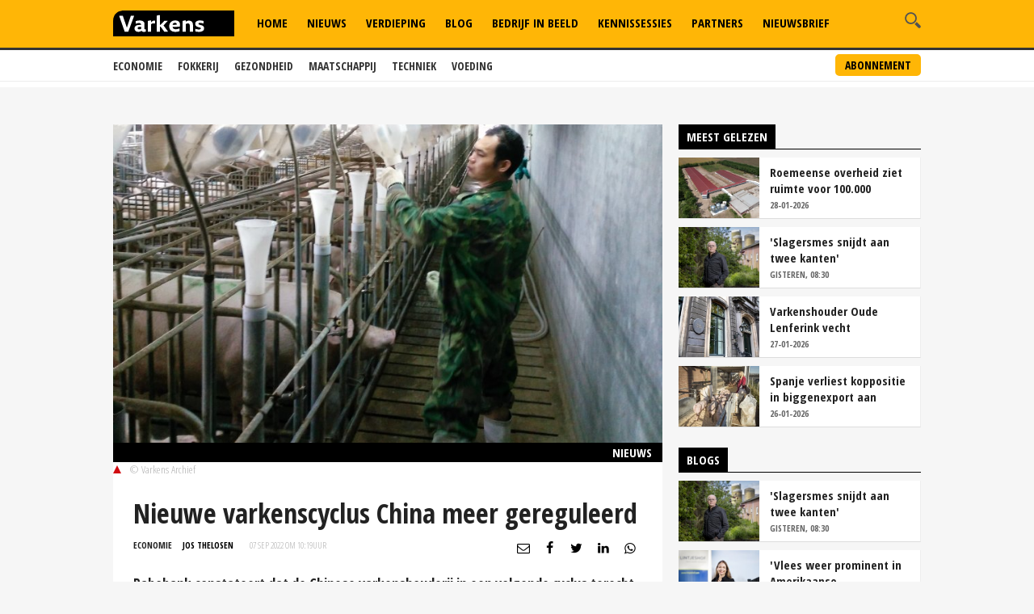

--- FILE ---
content_type: text/html
request_url: https://www.varkens.nl/data/poll/current/
body_size: 46
content:
<p>Er is momenteel geen poll beschikbaar.</p>

--- FILE ---
content_type: text/html; charset=utf-8
request_url: https://www.google.com/recaptcha/api2/aframe
body_size: 269
content:
<!DOCTYPE HTML><html><head><meta http-equiv="content-type" content="text/html; charset=UTF-8"></head><body><script nonce="F3UB4OvxgRxz-PO6n-V9lw">/** Anti-fraud and anti-abuse applications only. See google.com/recaptcha */ try{var clients={'sodar':'https://pagead2.googlesyndication.com/pagead/sodar?'};window.addEventListener("message",function(a){try{if(a.source===window.parent){var b=JSON.parse(a.data);var c=clients[b['id']];if(c){var d=document.createElement('img');d.src=c+b['params']+'&rc='+(localStorage.getItem("rc::a")?sessionStorage.getItem("rc::b"):"");window.document.body.appendChild(d);sessionStorage.setItem("rc::e",parseInt(sessionStorage.getItem("rc::e")||0)+1);localStorage.setItem("rc::h",'1769798848073');}}}catch(b){}});window.parent.postMessage("_grecaptcha_ready", "*");}catch(b){}</script></body></html>

--- FILE ---
content_type: text/css
request_url: https://www.varkens.nl/assets/css/core.css?v=2.31.0.5
body_size: 41564
content:
@charset "UTF-8";
/*----------  libraries
------------------------------------------------------------------------------*/
/*----------  reset
------------------------------------------------------------------------------*/
body, div, dl, dt, dd, ul, ol, li, h1, h2, h3, h4, h5, h6, pre, form, fieldset, input, textarea, p, blockquote, th, td { margin: 0; padding: 0; }

html { -webkit-font-smoothing: antialiased; }

h1, h2, h3, h4, h5, h6 { font-weight: normal; }

article, aside, details, figcaption, figure, footer, header, hgroup, nav, section { display: block; }

audio, canvas, video { display: inline-block; *display: inline; *zoom: 1; }

audio:not([controls]) { display: none; }

[hidden] { display: none; }

/*----------  base reset
------------------------------------------------------------------------------*/
html { font-size: 100%; -webkit-text-size-adjust: 100%; -ms-text-size-adjust: 100%; }

html, body, button, input, select, textarea { font-family: 'Open Sans Condensed', 'Helvetica Neue', Helvetica, Arial, sans-serif; color: #222; }
.full-width-content p, .rte-content p, .rte-content blockquote, .rte-content li,.rte-content div,  .search-results p, .theme-promo p, .lg-sub-html, .partner-profile p {font-family: 'Open Sans', Helvetica, Arial, sans-serif;}

body { margin: 0; font-size: 1em; line-height: 1.4; }

::-moz-selection { background: #000; color: #fff; text-shadow: none; }

::selection { background: #000; color: #fff; text-shadow: none; }

/*----------  links
------------------------------------------------------------------------------*/
a { text-decoration: none; }

a:focus, a:hover, a:active { outline: none; }

/*----------  typography
------------------------------------------------------------------------------*/
abbr[title] { border-bottom: 1px dotted; }

b, strong { font-weight: bold; }

blockquote { margin: 0; }

dfn { font-style: italic; }

hr { display: block; height: 1px; border: 0; border-top: 1px solid #ccc; margin: 1em 0; padding: 0; }

ins { background: #ff9; color: #000; text-decoration: none; }

pre, code, kbd, samp { font-family: monospace, serif; _font-family: 'courier new', monospace; font-size: 1em; }

pre { white-space: pre; white-space: pre-wrap; word-wrap: break-word; }

q { quotes: none; }

q:before, q:after { content: ""; content: none; }

small { font-size: 85%; }

sub, sup { font-size: 75%; line-height: 0; position: relative; vertical-align: baseline; }

sup { top: -0.5em; }

sub { bottom: -0.25em; }

/*----------  lists
------------------------------------------------------------------------------*/
nav ul, nav ol, ul, li { list-style: none; list-style-image: none; margin: 0; padding: 0; }

/*----------  Embedded content
------------------------------------------------------------------------------*/
img { border: 0; -ms-interpolation-mode: bicubic; vertical-align: middle; max-width: 100%; height: auto; }

svg:not(:root) { overflow: hidden; }

/*----------  forms
------------------------------------------------------------------------------*/
figure { margin: 0; }

form { margin: 0; }

fieldset { border: 0; margin: 0; padding: 0; }

label { cursor: pointer; }

legend { border: 0; *margin-left: -7px; padding: 0; white-space: normal; }

button, input, select, textarea { font-size: 100%; margin: 0; vertical-align: baseline; *vertical-align: middle; }

button, input { line-height: normal; }

button, input[type="button"], input[type="reset"], input[type="submit"] { cursor: pointer; -webkit-appearance: button; *overflow: visible; }

button[disabled], input[disabled] { cursor: default; }

input[type="checkbox"], input[type="radio"] { -webkit-box-sizing: border-box; box-sizing: border-box; padding: 0; *width: 13px; *height: 13px; }

input[type="search"] { -webkit-appearance: textfield; -webkit-box-sizing: content-box; box-sizing: content-box; }

input[type="search"]::-webkit-search-decoration, input[type="search"]::-webkit-search-cancel-button { -webkit-appearance: none; }

button::-moz-focus-inner, input::-moz-focus-inner { border: 0; padding: 0; }

textarea { overflow: auto; vertical-align: top; resize: vertical; }

/* Colors for form validity */
input:invalid, textarea:invalid { background-color: #f0dddd; }

input, textarea, select { outline: none; }

/*----------  tables
------------------------------------------------------------------------------*/
table { border-collapse: collapse; border-spacing: 0; }

td { vertical-align: top; }

/*----------  chrome frame prompt
------------------------------------------------------------------------------*/
.chromeframe { margin: 0.2em 0; background: #ccc; color: black; padding: 0.2em 0; }

/*----------  clearfix
------------------------------------------------------------------------------*/
.clearfix:before, .clearfix:after { content: ""; display: table; }

.clearfix:after { clear: both; }

.clearfix { *zoom: 1; }

/*----------  variables
------------------------------------------------------------------------------*/
/*----------  helpers
------------------------------------------------------------------------------*/
/*----------  responsive breakpoints
------------------------------------------------------------------------------*/
/*---------- retina sprite
------------------------------------------------------------------------------*/
/*----------Linear gradient
------------------------------------------------------------------------------*/
/*---------- IE gradient
------------------------------------------------------------------------------*/
/*----------  font smoothing
------------------------------------------------------------------------------*/
/*----------  input placeholder
------------------------------------------------------------------------------*/
/*----------  base float
------------------------------------------------------------------------------*/
/*----------  Text Overflow
------------------------------------------------------------------------------*/
/*----------  vertical align
------------------------------------------------------------------------------*/
/*---------- horizontal align
------------------------------------------------------------------------------*/
/*----------  appearance
------------------------------------------------------------------------------*/
/*----------  helpers
------------------------------------------------------------------------------*/
.hide, .hidden { display: none; }

.show { display: block; }

.clear { clear: both; }

.no-margin { margin: 0; }

.fleft { float: left; }

.fright { float: right; }

* { -webkit-box-sizing: border-box; box-sizing: border-box; }
*:before, *:after { -webkit-box-sizing: border-box; box-sizing: border-box; }

.show-on-mobile { display: none !important; }
@media only screen and (min-width: 120px) and (max-width: 767px) { .show-on-mobile { display: block !important; } }

@media only screen and (min-width: 120px) and (max-width: 767px) { .hidden-on-mobile { display: none !important; } }

/*----------  ie fix
------------------------------------------------------------------------------*/
.chromeframe { width: 100%; position: absolute; top: 0; left: 0; text-align: center; background: #ccc; color: black; padding: 0.2em 0; }

.ie7 { height: auto; }
.ie7 body { overflow: hidden; height: auto; }

/*----------  base
------------------------------------------------------------------------------*/
/*----------  typography
------------------------------------------------------------------------------*/
h1 {  font-size: 34px; line-height: 40px; color: #222; margin-bottom: 35px; font-weight: bold; }

h3 { font-size: 17px; color: #212121;  font-weight: bold; }
h3 a { color: #212121; }

h6.sidebar-title { width: 100%; float: left;  font-weight: bold; font-size: 15px; line-height: 20px; text-transform: uppercase; padding: 5px 10px; border-bottom:1px solid #000; display:inline-block; background:#000;}
div.title { border-bottom:1px solid #000; margin-bottom:10px }
div.title h2 {font-weight: bold; font-size: 15px; line-height: 20px; text-transform: uppercase; padding: 5px 10px;display:inline-block; background:#000; color:#fff}

p.intro {  font-weight: bold; font-size: 18px; line-height: 30px; }
p.img-capture { font-size: 17px; line-height: 24px; font-style: italic; }
@media only screen and (min-width: 120px) and (max-width: 767px) { p.intro { font-size: 17px; line-height: 24px; } }

a.all { border-radius: 5px; border: 1px solid transparent; padding: 0px 5px; float: right; display: block; text-transform: uppercase; font-size: 10px;  font-weight: bold; color: #000; }

.blockquote { width: 100%; float: left; margin-top: 10px; margin-bottom: 28px; }
.blockquote .inner-quote { width: 100%; float: left; border-top: 2px solid #525252; border-bottom: 2px solid #525252; padding: 18px 31px 17px 31px; position: relative; margin-bottom: 12px; }
.blockquote .inner-quote p { color: #000; margin-bottom: 0; font-weight: bold; }
.blockquote .start-quote, .blockquote .end-quote { position: absolute; display: inline-block; }
.blockquote .start-quote { top: 18px; left: 0; background: url('/assets/icons/icons.png') no-repeat 0 -2269px; height: 32px; width: 16px; }
@media (-webkit-min-device-pixel-ratio: 2), (-o-min-device-pixel-ratio: 3 / 2), (min-device-pixel-ratio: 2) { .blockquote .start-quote { background: url('/assets/icons/icons2x.png') no-repeat 0 -1739px; background-size: 64px 2283px; height: 32px; width: 16px; } }
.blockquote .end-quote { bottom: 17px; right: 0; background: url('/assets/icons/icons.png') no-repeat 0 -627px; height: 32px; width: 16px; }
@media (-webkit-min-device-pixel-ratio: 2), (-o-min-device-pixel-ratio: 3 / 2), (min-device-pixel-ratio: 2) { .blockquote .end-quote { background: url('/assets/icons/icons2x.png') no-repeat 0 -448px; background-size: 64px 2283px; height: 32px; width: 16px; } }
.blockquote .author { float: left; color: #000; font-size: 13px; line-height: 18px; text-transform: uppercase;  font-weight: bold; }
@media only screen and (min-width: 120px) and (max-width: 767px) { .blockquote .inner-quote p { font-size: 17px; line-height: 24px; } }

.headline { width: 100%; float: left; margin-bottom: 5px; }
.headline h1, .headline h2, .headline h3 { color: #fff;  font-size: 15px; line-height: 30px; height: 30px; padding-left: 15px; text-transform: uppercase; position: relative; font-weight: bold; margin-bottom:0 }
.headline h2 a { color:#fff}
@media only screen and (min-width: 120px) and (max-width: 767px) { .tab-mobile-content .headline { display: none; } }

/*----------  layout
------------------------------------------------------------------------------*/
html, body { height: 100%; -webkit-font-smoothing: antialiased; -moz-font-smoothing: antialiased; -ms-font-smoothing: antialiased; -o-font-smoothing: antialiased; -moz-osx-font-smoothing: grayscale; }

body { background: #fff;  }

.container { width: 100%; float: left; overflow: hidden; }
@media only screen and (max-width: 319px) { .container { width: 320px; } }

.content { width: 100%; float: left; min-height: 500px; }

.full-width-content { background: #fff; padding: 35px 25px 25px 25px; height:100%; overflow:auto }
.full-width-content h2 { font-weight:600}
.full-width-content p { margin-bottom: 22px; line-height:1.75em }

.wrap { max-width: 1000px; margin: 0 auto; }
@media only screen and (min-width: 768px) and (max-width: 1024px) { .wrap { padding: 0 20px; } }
@media only screen and (min-width: 120px) and (max-width: 767px) { .wrap { padding: 0 15px; } }

.banner-wrap { text-align: center; }
.banner-wrap img { margin: 0 auto; }
@media only screen and (min-width: 120px) and (max-width: 767px) {.banner-item { padding-left:1em} .banner-wrap .banner.w-728 img, .banner-wrap .banner.w-468 img { max-width: 100%; height: auto !important; } }

.add-block { width: 100%; float: left; }
.add-block > div { width: 100%; float: left; }

.one-cols-wrap { margin-bottom: 30px; }
.one-cols-wrap .kaart-wrapper { display: -webkit-box; display: -ms-flexbox; display: flex; }
.one-cols-wrap .kaart-wrapper h4 { color: #000; font-size: 13px;  text-transform: uppercase; padding: 13px 0 0 20px; }
.one-cols-wrap .kaart-wrapper .active-element { display: none; }
@media only screen and (min-width: 120px) and (max-width: 767px) { .one-cols-wrap .kaart-wrapper { -webkit-box-orient: vertical; -webkit-box-direction: normal; -ms-flex-direction: column; flex-direction: column; }
  .one-cols-wrap .kaart-wrapper .active-element { display: block; } }
.one-cols-wrap .right-col-inner { -webkit-box-flex: 2; -ms-flex: 2; flex: 2; }
.one-cols-wrap .right-col-inner img { width: 100%; }
.one-cols-wrap .left-col-inner { -webkit-box-flex: 1; -ms-flex: 1; flex: 1; position: relative; }
.one-cols-wrap ul li { cursor: pointer; height: 64px; border-bottom: 1px solid #f1f1f1; padding: 6px 0 0 20px; }
.one-cols-wrap ul li span { display: block; font-size: 15px; line-height: 14px; }
.one-cols-wrap ul li.active .product { color: #007bb7 !important; }
.one-cols-wrap ul.xl { position: absolute; left: 0; top: 34px; right: 0; bottom: 0; overflow: auto; -webkit-transition: all 0.3s ease; transition: all 0.3s ease; }
.one-cols-wrap ul.xl li { cursor: pointer; height: 64px; border-bottom: 1px solid #f1f1f1; padding: 6px 0 0 20px; }
.one-cols-wrap ul.xl li span:first-child { color: #000;  font-weight: bold; padding-top: 8px; }
.one-cols-wrap ul.xl li span:last-child { color: #aaa;  font-size: 13px; padding-top: 5px; }
.one-cols-wrap ul.all { position: relative; top: -1px; height: 250px; border: 1px solid #dddddd; border-top: none; border-bottom-left-radius: 5px; border-bottom-right-radius: 5px; z-index: 10; height: 0; overflow: auto; -webkit-transition: all 0.3s ease; transition: all 0.3s ease; }
.one-cols-wrap ul.all.active { height: 250px; }
.one-cols-wrap ul.all li span { color: #000;  font-weight: bold; text-transform: capitalize; padding-top: 18px; }
.one-cols-wrap ul.all li.active span { color: #007bb7 !important; }
@media only screen and (min-width: 120px) and (max-width: 767px) { .one-cols-wrap .left-col-inner { padding: 13px 20px 13px 20px; }
  .one-cols-wrap .left-col-inner h4 { display: none; }
  .one-cols-wrap ul.xl { position: relative; top: -1px; height: 250px; border: 1px solid #dddddd; border-top: none; border-bottom-left-radius: 5px; border-bottom-right-radius: 5px; z-index: 10; height: 0; }
  .one-cols-wrap ul.xl.active { height: 250px; } }

.active-element { display: block; cursor: pointer; color: #aaa; border: 1px solid #dddddd;  font-size: 14px; border-radius: 5px; width: 100%; height: 35px; padding: 8px 0 0 15px; z-index: 11; }
.active-element .product { color: #007bb7; font-weight: 600; }

/*----------  error page
------------------------------------------------------------------------------*/
.error-page-wrap { width: 100%; float: left; position: relative; margin-top: -30px; }
.error-page-wrap .error-content { position: absolute; top: 88px; left: 0; width: 100%; text-align: center; z-index: 10; }
.error-page-wrap .error-content h1 { margin-bottom: 20px; }
.error-page-wrap .error-content p {  font-weight: bold; color: #666; font-size: 20px; line-height: 27px; margin-bottom: 26px; }
.error-page-wrap .error-content .btn-wrap .btn { padding: 0 28px; text-transform: uppercase; }
.error-page-wrap .wrap { max-width: 700px; }
.error-page-wrap figure { padding: 140px 0 30px 0; }
.error-page-wrap img { position: relative; left: 50%; -webkit-transform: translate(-50%, 0); transform: translate(-50%, 0); }
@media only screen and (min-width: 120px) and (max-width: 767px) { .error-page-wrap figure { padding-top: 120px; }
  .error-page-wrap .error-content { top: 10px; }
  .error-page-wrap .error-content h1 { font-size: 18px; line-height: 26px; margin-bottom: 10px; }
  .error-page-wrap .error-content p { font-size: 14px; line-height: 20px; margin-bottom: 15px; }
  .error-page-wrap .error-content .btn-wrap .btn { padding: 0 20px; font-size: 11px; } }

.error-500 { background: #f1f1f1; text-align: center; }
.error-500 .error-500-wrap { width: 100%; float: left; height: 100vh; }
.error-500 .error-500-wrap .wrap { height: 100vh; min-height: 500px; }
.error-500 .error-500-inner { position: relative; top: 50%; -webkit-transform: translate(0, -50%); transform: translate(0, -50%); }
.error-500 h1 { margin-bottom: 20px; }
.error-500 p {  font-weight: bold; color: #666; font-size: 20px; line-height: 27px; margin-bottom: 26px; }

/*----------  layout
------------------------------------------------------------------------------*/
/*----------  button
------------------------------------------------------------------------------*/
.btn { display: inline-block; border-radius: 3px;  }
.btn.green { color: #fff !important; background: #00994c; height: 24px; line-height: 24px; font-size: 11px; padding: 0 10px; }
.btn.green i { margin-right: 10px; position: relative; top: 2px; }
.btn.green:hover { background: #007bb7; }
.btn.white { background: #fff; color: #ffb606; text-transform: uppercase; height: 32px; line-height: 34px; padding: 0 20px; border-radius: 0 3px 3px 0; font-weight:800 }
.btn.light-blue { background-color: #f1f1f1; border: 2px solid #c5e2f0; color: #007bb7; height: 33px; line-height: 33px; font-size: 10px; padding: 0 20px; text-transform: uppercase; text-align: center; -webkit-transition: all 0.2s; transition: all 0.2s; border-radius: 5px; }
.btn.light-blue:active, .btn.light-blue:hover { background-color: #007bb7; color: #fff; }
.btn.black { background: #000; color: #fff; height: 32px; line-height: 32px; padding: 0 30px; text-transform: uppercase; font-size: 13px; }
.btn.black:hover { background: #444; color: #fff; }
.btn.blue { background: #cce5f1; color: #007bb7; height: 32px; line-height: 32px; padding: 0 30px; text-transform: uppercase; font-size: 13px; }
.btn.blue:hover { background: #7fbddb; color: #fff; }
.btn.blue-dark, .btn.btn-white { font-size: 14px; line-height: 32px; padding: 0 46px; margin-right: 10px; }
.btn.blue-dark { background: #007bb7; color: #fff; }
.btn.blue-dark:hover { background: #00994c; }
.btn.btn-white { color: #000; }
.btn.btn-white:hover { color: #333; }

/*----------  load more button
------------------------------------------------------------------------------*/
.load-more-btn { width: 100%; float: left; height: 43px; text-align: center; margin-bottom: 60px; }
.load-more-btn span { display: inline-block; font-weight:600; text-decoration: none; background: #ffb606; height: 43px; border-radius: 3px; color: #fff; font-size: 13px; line-height: 43px; padding: 0 75px; text-transform: uppercase;  margin-top: 20px; -webkit-transition: all 0.3s ease; transition: all 0.3s ease; }
.load-more-btn:hover span { background: #E5A309; color: #fff; }

/*----------  Button boxes
------------------------------------------------------------------------------*/
.btn-box { background-color: #fff; border-top: 1px solid #f1f1f1; float: left; padding: 25px; width: 100%; }
.btn-box a { color: #007bb7; display: inline-block; font-size: 12px;  padding: 20px 0; text-align: center; text-transform: uppercase; width: 49%; }
.btn-box a.blue { background-color: #007bb7; color: #fff; border-radius: 5px; }
.btn-box a:hover { text-decoration: underline; }
@media only screen and (min-width: 120px) and (max-width: 767px) { .btn-box a { width: 100%; } }

/*----------  icons
------------------------------------------------------------------------------*/
.ico { display: inline-block; }
.ico.user { background: url('/assets/icons/icons.png') no-repeat 0 -2793px; height: 12px; width: 9px; }
@media (-webkit-min-device-pixel-ratio: 2), (-o-min-device-pixel-ratio: 3 / 2), (min-device-pixel-ratio: 2) { .ico.user { background: url('/assets/icons/icons2x.png') no-repeat 0 -2123px; background-size: 64px 2283px; height: 12px; width: 9px; } }
.ico.waterdrop { background: url('/assets/icons/icons.png') no-repeat 0 -2825px; height: 18px; width: 12px; }
@media (-webkit-min-device-pixel-ratio: 2), (-o-min-device-pixel-ratio: 3 / 2), (min-device-pixel-ratio: 2) { .ico.waterdrop { background: url('/assets/icons/icons2x.png') no-repeat 0 -2145px; background-size: 64px 2283px; height: 30px; width: 16.5px; } }
.ico.search { width: 20px; height: 20px; }
.ico.search svg path { cursor: pointer; fill: #525252; }
.ico.search:hover svg path { cursor: pointer; fill: #000; }
.ico.ico-pin { background: url('/assets/icons/icons.png') no-repeat 0 -1489px; height: 18px; width: 12px; }
@media (-webkit-min-device-pixel-ratio: 2), (-o-min-device-pixel-ratio: 3 / 2), (min-device-pixel-ratio: 2) { .ico.ico-pin { background: url('/assets/icons/icons2x.png') no-repeat 0 -1089px; background-size: 64px 2283px; height: 18px; width: 12px; } }
.ico.ico-close { background: url('/assets/icons/icons.png') no-repeat 0 -219px; height: 20px; width: 20px; }
@media (-webkit-min-device-pixel-ratio: 2), (-o-min-device-pixel-ratio: 3 / 2), (min-device-pixel-ratio: 2) { .ico.ico-close { background: url('/assets/icons/icons2x.png') no-repeat 0 -132px; background-size: 64px 2283px; height: 20px; width: 20px; } }
.ico.ico-close-small { background: url('/assets/icons/icons.png') no-repeat 0 -189px; height: 10px; width: 10px; }
@media (-webkit-min-device-pixel-ratio: 2), (-o-min-device-pixel-ratio: 3 / 2), (min-device-pixel-ratio: 2) { .ico.ico-close-small { background: url('/assets/icons/icons2x.png') no-repeat 0 -112px; background-size: 64px 2283px; height: 10px; width: 10px; } }

@font-face { font-family: "varkens";  src: url("/assets/fonts/varkens.eot"); src: url("/assets/fonts/varkens.eot?#iefix") format("eot"), url("/assets/fonts/varkens.woff2?v=4") format("woff2"), url("/assets/fonts/varkens.woff?v=4") format("woff"), url("/assets/fonts/varkens.ttf?v=4") format("truetype"), url("/assets/fonts/varkens.svg#nieuweoogst") format("svg"); }
.icon-bars:before, .icon-calendar:before, .icon-comments:before, .icon-envelope-o:before, .icon-expand:before, .icon-facebook:before, .icon-google-plus:before, .icon-linkedin:before, .icon-map-marker:before, .icon-phone:before, .icon-play:before, .icon-twitter:before, .icon-instagram:before, .icon-whatsapp:before, .icon-youtube:before, .icon-left-open:before,  .icon-share:before, .article-item .video:before, .galleryImage:hover:before, .news-items .text .video:before, .item.video a:before, .video-overview a.img-wrap:before { font-family: "varkens"; -webkit-font-smoothing: antialiased; -moz-osx-font-smoothing: grayscale; font-style: normal; font-variant: normal; font-weight: normal; text-decoration: none; text-transform: none; }
.icon-bars:before { content: "\f0c9"; }
.icon-calendar:before { content: "\e807"; }
.icon-comments:before { content: "\e805"; }
.icon-envelope-o:before { content: "\e803"; }
.icon-expand:before { content: "\e808"; }
.icon-facebook:before { content: "\f09a"; }
.icon-google-plus:before { content: "\f0d5"; }
.icon-linkedin:before { content: "\f0e1"; }
.icon-map-marker:before { content: "\e804"; }
.icon-phone:before { content: "\e806"; }
.icon-play:before { content: "\e809"; }
.icon-twitter:before { content: "\f099"; }
.icon-whatsapp:before { content: "\f232"; }
.icon-instagram:before { content: "\f16d"; }
.icon-youtube:before { content: "\f167"; }
.icon-left-open:before { content: '\e814'; }
.icon-right-open:before { content: '\e80c'; } 
.icon-up-open:before { content: '\e80d'; } 
.icon-down-open:before { content: '\e80e'; }
.icon-down-big:before { content: '\e80f'; } 
.icon-left-big:before { content: '\e810'; } 
.icon-right-big:before { content: '\e811'; } 
.icon-up-big:before { content: '\e812'; }
.icon-share:before { content: '\e817'; font-size:80% !important }
/*----------  forms
------------------------------------------------------------------------------*/
input, textarea { border-radius: 0; background: #fff; height: 25px; padding: 0 10px; color: #000;  }
input::-webkit-input-placeholder, textarea::-webkit-input-placeholder { color: #000; }
input:-moz-placeholder, textarea:-moz-placeholder { color: #000; }
input:-ms-input-placeholder, textarea:-ms-input-placeholder { color: #000; }

@-webkit-keyframes spin { from { -webkit-transform: rotate(0deg); }
  to { -webkit-transform: rotate(360deg); } }
@keyframes spin { from { -webkit-transform: rotate(0deg); transform: rotate(0deg); }
  to { -webkit-transform: rotate(360deg); transform: rotate(360deg); } }
.form-step { position: relative; }
.form-step .overlay { position: absolute; left: 0; right: 0; bottom: 0; top: 0; background: url([data-uri]); }
.form-step .overlay:after { content: ""; position: absolute; top: 50%; left: 50%; margin-top: -25px; margin-left: -25px; width: 50px; height: 50px; border: 5px solid #f1f1f1; border-radius: 50%; border-top: 5px solid #00994c; width: 40px; height: 40px; -webkit-animation: spin 2s linear infinite; animation: spin 2s linear infinite; }

/*----------  custom select
------------------------------------------------------------------------------*/
.newListSelected { width: 160px; height: 38px; cursor: pointer; float: left; }
.newListSelected .selectedTxt { width: 100%; float: left; height: 38px; line-height: 36px; background: #fff; border: 1px solid #dddddd; border-radius: 3px; padding: 0 48px 0 12px; color: #525252;  font-weight: bold; font-size: 14px; overflow: hidden; text-overflow: ellipsis; white-space: nowrap; position: relative; }
.newListSelected .selectedTxt:before { content: ""; position: absolute; top: 0; bottom: 0; right: 46px; width: 1px; background: #dddddd; display: inline-block; }
.newListSelected .selectedTxt:after { content: ""; position: absolute; top: 15px; right: 20px; width: 0; height: 0; border-left: 4px solid transparent; border-right: 4px solid transparent; border-top: 6px solid #aaaaaa; }
.newListSelected .newList { width: 160px; position: absolute; overflow: auto; z-index: 9999; background: #fff; float: none; border-radius: 3px; overflow: hidden; margin-top: 5px; }
.newListSelected .newList li { width: 100%; float: left; display: block; margin-bottom: 0; border-left: 1px solid #dddddd; border-right: 1px solid #dddddd; border-bottom: 1px solid #dddddd; }
.newListSelected .newList li:first-of-type { border-top: 1px solid #dddddd; }
.newListSelected .newList li a { width: 100%; float: left; color: #525252; padding: 6px 10px; font-weight: normal; display: block; line-height: 16px; text-align: left; height: auto; font-size: 14px; }
.newListSelected .newList li a:hover { color: #00994c; }
.newListSelected.newListSelFocus { outline: none !important; }
@media only screen and (min-width: 768px) and (max-width: 1024px) { .newListSelected { width: 136px; }
  .newListSelected .selectedTxt { padding: 0 32px 0 5px; }
  .newListSelected .selectedTxt:before { right: 30px; }
  .newListSelected .selectedTxt:after { right: 11px; } }

.scfForm { width: 100%; float: left; background: #fff; padding: 0px; margin: 15px 0; }
.scfForm .scfSectionBorderAsFieldSet { width: 100%; float: left; }
.scfForm .scfSectionLegend { width: 100%; float: left;  font-weight: bold; font-size: 18px; margin: 10px 0; }
.scfForm .scfSectionContent { width: 100%; float: left; }
.scfForm .scfSectionContent > div { width: 100%; float: left; margin-bottom: 29px; }
.scfForm .scfSectionContent .input, .scfForm .scfSectionContent .input-group { width: 100%; float: left; margin-bottom: 7px; }
.scfForm .scfSectionContent label { width: 100%; float: left;  font-weight: bold; font-size: 16px; line-height: 17px; margin-bottom: 7px; }
.scfForm .scfSectionContent label span { font-weight:normal; font-size:12px; color:#666}
.scfForm .scfSectionContent input[type=text], .scfForm .scfSectionContent input[type=email] , .scfForm .scfSectionContent input[type=password], .scfForm .scfSectionContent input[type=file], .scfForm .scfSectionContent textarea { width:100%; max-width: 418px; float: left; border: 1px solid #dddddd; border-radius: 3px; background: #fff; padding: 10px; }
.scfForm .scfSectionContent input[type=date] {border: 1px solid #dddddd; border-radius: 3px; background: #fff; padding: 20px 0px 20px 10px;} 
.scfForm .scfSectionContent input[type=text], .scfForm .scfSectionContent input[type=email] , .scfForm .scfSectionContent input[type=password], .scfForm .scfSectionContent input[type=file] { height: 38px; }
.scfForm .scfSectionContent input[type=file] { height: auto; padding: 5px; font-size: 14px; }
.scfForm .scfSectionContent input[type=text].one-third { width:80px; margin-right:8px}
.scfForm .scfSectionContent input[type=text].two-third { width:330px;  margin-right:8px}
.scfForm .scfSectionContent input:invalidx { border:1px solid #c00; background:#fff; border-radius:3px; padding:10px}
.scfForm .scfSectionContent textarea { height: 120px; resize: none; }
.scfForm .scfSectionContent .newListSelected { width: 418px; margin-bottom: 7px; }
.scfForm .scfSectionContent .newListSelected .selectedTxt.active { border-radius: 3px 3px 0 0; }
.scfForm .scfSectionContent .newListSelected .newList { margin-top: -1px; width: 100%; }
.scfForm .scfSectionContent .newListSelected .newList li a { font-weight: bold; }
.scfForm .scfSectionContent .newListSelected .newList li a:hover { background: #f1f1f1; color: #525252; }
.scfForm .scfSectionContent .help, .scfForm .scfSectionContent .scfListBoxUsefulInfo { width: 100%; float: left; color: #bfbfbf; }
.scfForm .scfSectionContent .scfRequired, .scfForm .scfSectionContent .scfValidatorRequired { display: none; }
.scfForm .scfSectionContent .is-required label:after { content: " *"; }
.scfForm .scfSectionContent .has-error input[type=text], .scfForm .scfSectionContent .has-error textarea { border-color: #b80010; }
.scfForm .scfSubmitButtonBorder { width: 100%; float: left; border-top: 1px solid #f1f1f1; padding-top: 23px; margin-top: 15px; }
.scfForm .scfSubmitButtonBorder .scfSubmitButton { width: 125px; float: left; background: #ffb606; border-radius: 3px; border: 0; height: 32px; line-height: 32px; color: #000; font-weight:600; text-transform: uppercase;  font-size: 14px; }
.scfForm .scfValidationSummary { display: none; }
select#fldCountry , select#fldCompany {padding:6px; margin-right:10px}
#fldCompanyOther { float:none !important ; width:264px}

.incasso { display:none}


@media only screen and (min-width: 120px) and (max-width: 767px) { .scfForm .scfSectionContent input[type=text], .scfForm .scfSectionContent input[type=file], .scfForm .scfSectionContent textarea, .scfForm .scfSectionContent .newListSelected { width: 100%; } }

/*----------  custom checkbox and radio button
------------------------------------------------------------------------------*/
.custom-checkbox, .custom-radio { position: relative; float: left; min-height: 25px; margin-right: 10px; }
.custom-checkbox input, .custom-radio input { position: absolute; left: 5px; top: 6px; margin: 0; z-index: 0; border: 0; }
.custom-checkbox label, .custom-radio label { min-height: 25px; line-height: 25px; display: block; position: relative; z-index: 1; font-size: 12px; padding: 5px 0 0 33px; cursor: pointer; }
.custom-checkbox label.hover, .custom-checkbox label.focus, .custom-radio label.hover, .custom-radio label.focus { background-position: -10px -114px; }
.custom-checkbox label.checked, .custom-radio label.checked { background-position: -10px -214px; }
.custom-checkbox label.focus, .custom-radio label.focus { outline: none; }

.custom-checkbox label { background: url(https://www.nieuweoogst.nu/css/NieuweOogst/img/checkbox.png) no-repeat; background-position: -10px -14px; }
.custom-checkbox label.checkedHover, .custom-checkbox label.checkedFocus { background-position: -10px -314px; }

.custom-radio label { background: url(https://www.nieuweoogst.nu/css/NieuweOogst/img/radiobutton.png) no-repeat; background-position: -10px -14px; }

.form-step { width: 100%; float: left; background: #fff; padding: 0 23px 15px; margin: 0 0 15px 0; }
.form-step h1 { font-size: 28px; margin-bottom: 12px; }
.form-step legend { width: 100%; float: left;  font-weight: bold; font-size: 18px; margin: 10px 0; }
.form-step label, .form-step .label { width: 100%; float: left;  font-weight: bold; font-size: 15px; line-height: 17px; margin-bottom: 7px; }
.form-step .form-group { width: 100%; float: left; margin-bottom: 28px; }
.form-step .form-group legend { display: block; margin-bottom: 5px; }
.form-step .form-group input[type="text"], .form-step .form-group .input[type="file"], .form-step .form-group input[type="number"], .form-step .form-group input[type="email"], .form-step .form-group input[type="password"] { height: 38px; }
.form-step .form-group input[type="text"], .form-step .form-group input[type="email"], .form-step .form-group input[type="file"], .form-step .form-group textarea, .form-step .form-group input[type="number"], .form-step .form-group input[type="password"] { width: 445px; float: left; border: 1px solid #dddddd; border-radius: 3px; background: #fff; padding: 10px; }
.form-step .form-group input[type="number"] { padding-right: 5px; }
.form-step .btn { text-align: center; min-width: 125px; float: left; background: #d0e5f3; border-radius: 3px; border: 0; height: 32px; line-height: 32px; color: #3a7cba; text-transform: uppercase;  font-size: 13px; margin-right: 20px; }
.form-step .btn:hover { background: #007bb7; color: #fff; }
.form-step .btn.btn-complete-registration:disabled { display: none; }
.form-step .btn-group { width: 100%; float: left; border-top: 1px solid #f1f1f1; padding: 23px 0 8px; }
.form-step .intro-p { font-size: 20px; line-height: 28px; margin-bottom: 15px; }
.form-step .help { width: 100%; float: left; color: #bfbfbf; padding: 5px 0 0 2px; }
.form-step .error { width: 100%; float: left; color: #c41426; padding: 5px 0 0 2px; }
@media only screen and (min-width: 120px) and (max-width: 767px) { .form-step .form-group input[type="text"], .form-step .form-group input[type="email"], .form-step .form-group input[type="file"], .form-step .form-group textarea, .form-step .form-group input[type="number"], .form-step .form-group input[type="password"] { width: 100%; } }

/*----------  partials
------------------------------------------------------------------------------*/
/*----------  header
------------------------------------------------------------------------------*/
.header { width: 100%; margin-bottom: 5px; background:#fff }
.header .weather-report { margin-right: 50px; }
.header .weather-report .inner-wrapper { -webkit-box-align: center; -ms-flex-align: center; align-items: center; display: -webkit-box; display: -ms-flexbox; display: flex; -webkit-box-orient: horizontal; -webkit-box-direction: normal; -ms-flex-direction: row; flex-direction: row; max-height: 25px; }
.header .weather-report .inner-wrapper > span { margin-right: 6px; }
.header .weather-report span { color: #222; font-size: 11px;  }
.header .weather-report .temp { padding-top: 8px; }
.header .weather-report .temp span { padding: 0 3px; }
.header .weather-report .temp span:first-child { color: #7a7a7a; }
.header .weather-report .temp span:after { content: "\00b0"; width: 3px; height: 22px; display: inline-block; background-repeat: no-repeat; }
.header .weather-report .weather-icon { background-repeat: no-repeat; background-size: 100%; display: inline-block; height: 25px; width: 25px; }
.header .weather-report .weather-icon.a, .header .weather-report .weather-icon.aa, .header .weather-report .weather-icon.b, .header .weather-report .weather-icon.bb, .header .weather-report .weather-icon.c, .header .weather-report .weather-icon.cc { /*background-position: 0 5px;*/ }
.header .weather-report .waterdrop { max-height: 22px; }
.header .banner-wrap { background: #fff; padding: 0; }
.header .banner-wrap iframe { max-width: 100% !important; }
.banner-wrap #leaderboard  { padding:20px 15px; min-height:90px; }
.header .wrap { height:100%; overflow:visible}
.header .wrap:after { content: "";
  clear: both;
display: table;}
.header .top { width: 100%; background: #dddddd; padding: 9px 0; height: 43px; }
.header .top a { color: #000; font-size: 15px;  }
.header .top a:hover { text-decoration: underline; }
.header .top .fleft li { float: left; }
.header .top .fleft li:last-of-type a { border: none; padding-right: 0; margin-right: 0; }
.header .top .fleft li a { margin-right: 7px; padding-right: 7px; border-right: 1px solid #222; }
.header .top .fright a:hover { color: #007bb7; text-decoration: none; }
.header .top .btn { margin-right: 15px !important; }
.header .top .btn:hover { text-decoration: none; }
.header .bottom {  width: 100%; height:100%; overflow:visible;background: #ffb606; padding: 15px 0 12px 0; padding: 5px 0 0px 0;z-index: 1; border-bottom: 3px solid #333; }
.header .is-sticky .bottom { padding: 5px 0 0px 0;transition: padding .3s ease-in-out, height .3s ease-in-out, transform .3s ease-in-out;}
.header .submenu { transition: padding .3s ease-in-out, padding .3s ease-in-out, padding .3s ease-in-out; clear:both}

@media only screen and (min-width: 120px) and (max-width: 767px) { .header .submenu { display:none !important} .content { margin-top:5px }}
.header .logo { float: left; margin-top:8px}
.header .logo svg { width: 150px; max-height:37px }
.header .search-wrap { position: relative; padding:10px 0 }
.header .search-wrap .overlay { display: none; position: fixed; top: 0; right: 0; bottom: 0; left: 0; background: transparent; z-index: 100; }
.header .search-wrap .search-in { display: none; position: absolute; right: 0; top: 57px; background: #000; padding: 10px 15px; width: 500px; z-index: 101; }
.header .search-wrap .search-in input { border: 1px solid #fff; background: #fff; color: #000; height: 32px; border-radius: 3px 0 0 3px; float: left; width: 370px; -webkit-box-sizing: border-box; box-sizing: border-box; }
.header .search-wrap .search-in .btn { float: left; border: 0; font-size: 13px; }
.header .is-sticky .search-wrap .search-in {top: 45px;}
.header .main-nav { float: right; top: 4px; padding:12px 12px 10px 8px }
.header .main-nav > ul { margin-right: 20px; }
.header .main-nav > ul > li { display: inline-block; margin-right: 21px; position: relative; }
.header .main-nav > ul > li:last-of-type { margin-right: 0; }
.header .main-nav > ul > li a { color: #000; font-size: 15px;  font-weight: bold;  text-transform:uppercase}

..header .main-nav .invisible-line { display: none; width: 100%; position: absolute; top: 20px; left: 0; background: transparent; height: 23px; }
.header .main-nav .sub-nav { display: none; width: 240px; position: absolute; left: 0; top: 43px; background: #fff; padding: 15px 10px 18px 0; z-index: 214748361; }
.header .main-nav .sub-nav li { width: 100%; padding: 7px 0; }
.header .main-nav .sub-nav li a { display: block; font-size: 14px; padding-left: 22px; border-left: 3px solid transparent; }
@media only screen and (min-width: 768px) and (max-width: 1024px) { .header .bottom { height: auto; text-align: center; position: relative; }
  .header .logo { float: none; display: inline-block; margin-bottom: 10px; margin-top:0px }
  .header .search-wrap { position: absolute; top: 65px; z-index: 1; right: 20px; }
  .header .search-wrap .search-in { top: 33px; }
  .header .main-nav { position: relative; width: 100%; float: none; }
  .header .main-nav > ul { width: 100%; position: relative; text-align: center; }
  .header .main-nav > ul > li { position: relative; }
  .header .main-nav > ul > li > a.active:before { bottom: -10px; }
  .header .main-nav .sub-nav { text-align: left; } }
@media only screen and (min-width: 120px) and (max-width: 767px) { .header { margin-bottom: 0; border: none; } }

@media only screen and (min-width: 120px) and (max-width: 767px) { #js-sticky-header-regular-sticky-wrapper, #js-sticky-header-regular { display: none; } }
@media only screen and (min-width: 768px) { #js-sticky-header-mobile-sticky-wrapper, #js-sticky-header-mobile { display: none; } }
/*----------  mobile navigation
------------------------------------------------------------------------------*/
.mobile-navigation { width: 100%; height: 53px; background: #ffb606; padding-top: 8px; position: relative; border-bottom: 3px solid #000; z-index: 2; }
.mobile-navigation .menu-btn { display: block; float: left; margin-left: 10px; position: relative; top: 0; color: #000; font-size: 26px; z-index: 2; }
.mobile-navigation .logo { width: 100%; position: absolute; left: 40px; text-align: left; top: 10px; }
.mobile-navigation .logo img { width: 120px; }
.mobile-navigation .search-wrap { position: initial; padding-top:0 }
.mobile-navigation .search-wrap .ico { margin: 0 10px 12px 0; position: relative; top: 8px; }
.mobile-navigation .search-wrap input { width: calc(100% - 110px) !important; }
.mobile-navigation .search-wrap .btn { width: 110px; font-size: 14px; padding: 0; text-align: center; }
.mobile-navigation .search-wrap .search-in { top: 50px; width: 100%; left: 0; }
.mobile-navigation .mobile-select { display: none; border-bottom: 3px solid #000; width: 100%; position: absolute; top: 50px; z-index: 10; background-color: #fff; }
.is-sticky .mobile-navigation .mobile-select { position: fixed; overflow-y: a_partner = 0; overflow-x: hidden; bottom: 0; }
.mobile-navigation .mobile-select li { display: block; margin-bottom: 0; background-color: #fff; border-bottom: 3px solid #f1f1f1; border-left: 3px solid transparent; }
.mobile-navigation .mobile-select li.has-children { background: #fff url(https://cdn.nieuweoogst.nu/assets/icons/ico-menu-arrow.png) no-repeat 96% 22px; position: relative; }
.mobile-navigation .mobile-select li.has-children i { display: block; position: absolute; top: 1px; right: 0; bottom: 1px; /*width: 100%;*/ /*height: 49px;*/ background: none; cursor: pointer; }
.mobile-navigation .mobile-select li:not(.has-children) { background-image: none; }
.mobile-navigation .mobile-select li.active { border-left-color: #000; }
.mobile-navigation .mobile-select li.active > a { color: #000; }
.mobile-navigation .mobile-select li i { display: none; }
.mobile-navigation .mobile-select li a { color: #000; font-size: 15px;  padding: 15px 15px 13px 15px; font-weight: bold; display: block; text-align: left; height: auto; }
.mobile-navigation .mobile-select li a:hover { color: #000; cursor: pointer; }
.mobile-navigation .mobile-select li .sub-nav { display: none; }
.mobile-navigation .mobile-select li ul li { border-bottom: none; border-left: 3px solid transparent; }
.mobile-navigation .mobile-select li ul li a { padding: 6px 10px 6px 25px; font-size: 13px; }
.mobile-navigation .mobile-select li ul li a:hover { color: #007bb7; }
.mobile-navigation .mobile-select li ul li.active { border-left-color: #007bb7; }
.mobile-navigation .mobile-select li ul li.active a { color: #007bb7; }
.mobile-navigation .mobile-select li ul li:first-of-type a { padding-top: 0; }
.mobile-navigation .mobile-select li ul li:last-of-type a { padding-bottom: 15px; }

/*----------  footer
------------------------------------------------------------------------------*/
.footer .icon { color: #ffb606; }
.footer .banner-wrap { background: #fff; padding: 20px 0; }
.footer .banner-wrap iframe { width: 100%; }
.footer .top { width: 100%; float: left; background: #ffb606; padding: 35px 0 25px 0; }
.footer .top label { color: #fff; float: left; font-size: 18px;  font-weight: bold; }
.footer .top input { border: 1px solid #fff; background: #ffb606; color: #fff; height: 32px; border-radius: 3px 0 0 3px; font-weight:800 }
.footer .top input::-webkit-input-placeholder { color: #fff; }
.footer .top input:-moz-placeholder { color: #fff; }
.footer .top input:-ms-input-placeholder { color: #fff; }
.footer .top .btn { float: right; border: 0; outline: none; }
.footer .bottom { width: 100%; float: left; background: #fff; text-align: left; padding: 30px 0; border-bottom: 3px solid #ffb606; }
.footer .bottom .logo svg { width: 150px; margin-top:-9px}
.footer .bottom .center { display: inline-block; margin-top:-10px}
.footer .bottom .center li { display: inline-block; }
.footer .bottom .center li:last-of-type a { margin-right: 0; padding-right: 0; border: none; }
.footer .bottom .center a { color: #222; font-size: 14px; font-weight:800;  margin-right: 15px; padding-right: 15px; border-right: 1px solid #000; text-transform:uppercase }
.footer .bottom .center a:hover { color: #007bb7; }
.footer .bottom .fright li { text-align: left; margin-right: 30px; float: left; }
.footer .bottom .fright li:last-of-type { margin-right: 0; }
.footer .footer-navigation { background:#000; border-bottom:1px solid #000; padding:0.5em 0; text-align:center; clear:both}
.footer .footer-navigation .center { display: inline-block; }
.footer .footer-navigation .center li { display: inline-block; }
.footer .footer-navigation .center li:last-of-type a { margin-right: 0; padding-right: 0; border: none; }
.footer .footer-navigation .center a { color: #fff; font-size: 14px; font-weight:800;  margin-right: 15px; padding-right: 15px; border-right: 1px solid #fff; text-transform:uppercase }
.footer .footer-navigation .center a:hover { color: #ccc; }
@media only screen and (min-width: 120px) and (max-width: 1024px) { .footer .bottom { padding: 25px 0; text-align: center; }
  .footer .bottom .logo { width: 100%; float: left; margin-bottom: 15px; }
  .footer .bottom .logo img { float: none; height: 26px; }
  .footer .bottom .center { margin-bottom: 15px; }
  .footer .bottom .fright { float: none; display: block; }
  .footer .bottom .fright li { float: none; display: inline; } }
@media only screen and (min-width: 768px) and (max-width: 1024px) { .footer .top label { width: 48%; text-align: right; float: left; }
  .footer .top .fright { width: 50%; }
  .footer .top .fright input { width: 55%; }
  .footer .top .fright .btn { width: 45%; } }
@media only screen and (min-width: 120px) and (max-width: 767px) { .footer .top { text-align: center; }
  .footer .top label { width: 100%; margin-bottom: 15px; }
  .footer .top .fright { width: 100%; }
  .footer .top .fright input { width: 55%; }
  .footer .top .fright .btn { width: 45%; font-size: 14px; }
  .footer .bottom { text-align: center; }
  .footer .logo { float: none; } }

/*----------  colors
------------------------------------------------------------------------------*/
body.red-theme a.all { border-color: #c41426; color: #c41426; }
body.red-theme .headline { background-color: #c41426; }
body.red-theme .header .bottom, body.red-theme .header .mobile-navigation, body.red-theme .header .mobile-navigation .mobile-select { border-bottom-color: #c41426; }
body.red-theme .header .menu-btn:hover, body.red-theme .header .menu-btn:active { color: #c41426; }
/*body.red-theme .header .main-nav ul li > a:hover, body.red-theme .header .main-nav ul li > a.active { color: #c41426; }
body.red-theme .header .main-nav ul li > a.active:before { background: #c41426; }*/
body.red-theme .breadcrumbs a, body.red-theme .breadcrumbs span { color: #c41426; }
body.red-theme .breadcrumbs .sub-nav li a:hover { color: #c41426; border-color: #c41426; }
body.red-theme .theme-title .img-wrap { border-color: #c41426; }
body.red-theme .theme-title h2 { color: #c41426; }
body.red-theme .theme-title .sub-nav li a:hover { color: #c41426; border-color: #c41426; }
body.red-theme .stocks .button { border: 1px solid #c41426; color: #c41426; }
body.red-theme .stocks .button:hover { background-color: #c41426; color: #f1f1f1; }
body.red-theme .post-wrap .counter:before { background-color: #c41426; }
body.red-theme .post-wrap .main-image span { background: #c41426; }
body.red-theme .post-wrap .main-image .image-tag { border-color: #c41426; }
body.red-theme .post-wrap .post-details .meta-data .category { color: #c41426; }
body.red-theme .rte-content > p:first-of-type:first-letter { color: #c41426; }
body.red-theme .rte-content ul li:before { background: #c41426; }
body.red-theme .rte-content a { color: #c41426; }
body.red-theme .blockquote .inner-quote { border-color: #c41426; }
body.red-theme .blockquote .inner-quote .start-quote { background: url('/assets/icons/icons.png') no-repeat 0 -2321px; height: 32px; width: 16px; }
@media (-webkit-min-device-pixel-ratio: 2), (-o-min-device-pixel-ratio: 3 / 2), (min-device-pixel-ratio: 2) { body.red-theme .blockquote .inner-quote .start-quote { background: url('/assets/icons/icons2x.png') no-repeat 0 -1781px; background-size: 64px 2283px; height: 32px; width: 16px; } }
body.red-theme .blockquote .inner-quote .end-quote { background: url('/assets/icons/icons.png') no-repeat 0 -679px; height: 32px; width: 16px; }
@media (-webkit-min-device-pixel-ratio: 2), (-o-min-device-pixel-ratio: 3 / 2), (min-device-pixel-ratio: 2) { body.red-theme .blockquote .inner-quote .end-quote { background: url('/assets/icons/icons2x.png') no-repeat 0 -490px; background-size: 64px 2283px; height: 32px; width: 16px; } }
body.red-theme .blockquote .inner-quote p { color: #c41426; }
body.red-theme .sidebar-title { background-color: #c41426; }
body.red-theme .social-network .icon { color: #c41426; }
body.red-theme .news-items .number { background-color: #c41426; }
body.red-theme .tabs-mobile { background-color: #c41426; }
body.red-theme .tabs-mobile:after, body.red-theme .tabs-mobile:before { background-color: #c41426; }
body.red-theme .header .icon-left-open {color: #c41426;}
body.red-theme .submenu li a:hover, body.red-theme .submenu li a.active {color: #c41426;}

.red-text { color: #c41426; }

.tag.red, .extra-tag.red:before { background: #c41426; }

body.green-theme a.all { border-color: #00994c; color: #00994c; }
body.green-theme .headline { background-color: #00994c; }
body.green-theme .header .bottom, body.green-theme .header .mobile-navigation, body.green-theme .header .mobile-navigation .mobile-select { border-bottom-color: #00994c; }
body.green-theme .header .menu-btn:hover, body.green-theme .header .menu-btn:active { color: #00994c; }
body.green-theme .header .main-nav ul li > a:hover, body.green-theme .header .main-nav ul li > a.active { color: #00994c; }
body.green-theme .header .main-nav ul li > a.active:before { background: #00994c; }
body.green-theme .breadcrumbs a, body.green-theme .breadcrumbs span { color: #00994c; }
body.green-theme .breadcrumbs .sub-nav li a:hover { color: #00994c; border-color: #00994c; }
body.green-theme .theme-title .img-wrap { border-color: #00994c; }
body.green-theme .theme-title h2 { color: #00994c; }
body.green-theme .theme-title .sub-nav li a:hover { color: #00994c; border-color: #00994c; }
body.green-theme .stocks .button { border: 1px solid #00994c; color: #00994c; }
body.green-theme .stocks .button:hover { background-color: #00994c; color: #f1f1f1; }
body.green-theme .post-wrap .counter:before { background-color: #00994c; }
body.green-theme .post-wrap .main-image span { background: #00994c; }
body.green-theme .post-wrap .main-image .image-tag { border-color: #00994c; }
body.green-theme .post-wrap .post-details .meta-data .category { color: #00994c; }
body.green-theme .rte-content > p:first-of-type:first-letter { color: #00994c; }
body.green-theme .rte-content ul li:before { background: #00994c; }
body.green-theme .rte-content a { color: #00994c; }
body.green-theme .blockquote .inner-quote { border-color: #00994c; }
body.green-theme .blockquote .inner-quote .start-quote { background: url('/assets/icons/icons.png') no-repeat 0 -2217px; height: 32px; width: 16px; }
@media (-webkit-min-device-pixel-ratio: 2), (-o-min-device-pixel-ratio: 3 / 2), (min-device-pixel-ratio: 2) { body.green-theme .blockquote .inner-quote .start-quote { background: url('/assets/icons/icons2x.png') no-repeat 0 -1697px; background-size: 64px 2283px; height: 32px; width: 16px; } }
body.green-theme .blockquote .inner-quote .end-quote { background: url('/assets/icons/icons.png') no-repeat 0 -575px; height: 32px; width: 16px; }
@media (-webkit-min-device-pixel-ratio: 2), (-o-min-device-pixel-ratio: 3 / 2), (min-device-pixel-ratio: 2) { body.green-theme .blockquote .inner-quote .end-quote { background: url('/assets/icons/icons2x.png') no-repeat 0 -406px; background-size: 64px 2283px; height: 32px; width: 16px; } }
body.green-theme .blockquote .inner-quote p { color: #00994c; }
body.green-theme .sidebar-title { background-color: #00994c; }
body.green-theme .social-network .icon { color: #00994c; }
body.green-theme .news-items .number { background-color: #00994c; }
body.green-theme .tabs-mobile { background-color: #00994c; }
body.green-theme .tabs-mobile:after, body.green-theme .tabs-mobile:before { background-color: #00994c; }
body.green-theme .header .icon-left-open {color: #00994c;}
body.green-theme .submenu li a:hover, body.green-theme .submenu li a.active {color: #00994c;}

.green-text { color: #00994c; }

.tag.green, .extra-tag.green:before { background: #00994c; }

body.green-light-theme a.all { border-color: #529433; color: #529433; }
body.green-light-theme .headline { background-color: #529433; }
body.green-light-theme .header .bottom, body.green-light-theme .header .mobile-navigation, body.green-light-theme .header .mobile-navigation .mobile-select { border-bottom-color: #529433; }
body.green-light-theme .header .menu-btn:hover, body.green-light-theme .header .menu-btn:active { color: #529433; }
body.green-light-theme .header .main-nav ul li > a:hover, body.green-light-theme .header .main-nav ul li > a.active { color: #529433; }
body.green-light-theme .header .main-nav ul li > a.active:before { background: #529433; }
body.green-light-theme .breadcrumbs a, body.green-light-theme .breadcrumbs span { color: #529433; }
body.green-light-theme .breadcrumbs .sub-nav li a:hover { color: #529433; border-color: #529433; }
body.green-light-theme .theme-title .img-wrap { border-color: #529433; }
body.green-light-theme .theme-title h2 { color: #529433; }
body.green-light-theme .theme-title .sub-nav li a:hover { color: #529433; border-color: #529433; }
body.green-light-theme .stocks .button { border: 1px solid #529433; color: #529433; }
body.green-light-theme .stocks .button:hover { background-color: #529433; color: #f1f1f1; }
body.green-light-theme .post-wrap .counter:before { background-color: #529433; }
body.green-light-theme .post-wrap .main-image span { background: #529433; }
body.green-light-theme .post-wrap .main-image .image-tag { border-color: #529433; }
body.green-light-theme .post-wrap .post-details .meta-data .category { color: #529433; }
body.green-light-theme .rte-content > p:first-of-type:first-letter { color: #529433; }
body.green-light-theme .rte-content ul li:before { background: #529433; }
body.green-light-theme .rte-content a { color: #529433; }
body.green-light-theme .blockquote .inner-quote { border-color: #529433; }
body.green-light-theme .blockquote .inner-quote .start-quote { background: url('/assets/icons/icons.png') no-repeat 0 -2165px; height: 32px; width: 16px; }
@media (-webkit-min-device-pixel-ratio: 2), (-o-min-device-pixel-ratio: 3 / 2), (min-device-pixel-ratio: 2) { body.green-light-theme .blockquote .inner-quote .start-quote { background: url('/assets/icons/icons2x.png') no-repeat 0 -1655px; background-size: 64px 2283px; height: 32px; width: 16px; } }
body.green-light-theme .blockquote .inner-quote .end-quote { background: url('/assets/icons/icons.png') no-repeat 0 -523px; height: 32px; width: 16px; }
@media (-webkit-min-device-pixel-ratio: 2), (-o-min-device-pixel-ratio: 3 / 2), (min-device-pixel-ratio: 2) { body.green-light-theme .blockquote .inner-quote .end-quote { background: url('/assets/icons/icons2x.png') no-repeat 0 -364px; background-size: 64px 2283px; height: 32px; width: 16px; } }
body.green-light-theme .blockquote .inner-quote p { color: #529433; }
body.green-light-theme .sidebar-title { background-color: #529433; }
body.green-light-theme .social-network .icon { color: #529433; }
body.green-light-theme .news-items .number { background-color: #529433; }
body.green-light-theme .tabs-mobile { background-color: #529433; }
body.green-light-theme .tabs-mobile:after, body.green-light-theme .tabs-mobile:before { background-color: #529433; }
body.green-light-theme  .header .icon-left-open {color: #529433;}
body.green-light-theme .submenu li a:hover, body.green-light-theme .submenu li a.active {color: #529433;}

.green-light-text { color: #529433; }

.tag.green-light, .extra-tag.green-light:before { background: #529433; }
/*
body.blue-theme a.all { border-color: #007bb7; color: #007bb7; }
body.blue-theme .headline { background-color: #007bb7; }
body.blue-theme .header .bottom, body.blue-theme .header .mobile-navigation, body.blue-theme .header .mobile-navigation .mobile-select { border-bottom-color: #007bb7; }
body.blue-theme .header .menu-btn:hover, body.blue-theme .header .menu-btn:active { color: #007bb7; }
body.blue-theme .header .main-nav ul li > a:hover, body.blue-theme .header .main-nav ul li > a.active { color: #007bb7; }
body.blue-theme .header .main-nav ul li > a.active:before { background: #007bb7; }
body.blue-theme .breadcrumbs a, body.blue-theme .breadcrumbs span { color: #007bb7; }
body.blue-theme .breadcrumbs .sub-nav li a:hover { color: #007bb7; border-color: #007bb7; }
body.blue-theme .theme-title .img-wrap { border-color: #007bb7; }
body.blue-theme .theme-title h2 { color: #007bb7; }
body.blue-theme .theme-title .sub-nav li a:hover { color: #007bb7; border-color: #007bb7; }
body.blue-theme .stocks .button { border: 1px solid #007bb7; color: #007bb7; }
body.blue-theme .stocks .button:hover { background-color: #007bb7; color: #f1f1f1; }
body.blue-theme .post-wrap .counter:before { background-color: #007bb7; }
body.blue-theme .post-wrap .main-image span { background: #007bb7; }
body.blue-theme .post-wrap .main-image .image-tag { border-color: #007bb7; }
body.blue-theme .post-wrap .post-details .meta-data .category { color: #007bb7; }
body.blue-theme .rte-content > p:first-of-type:first-letter { color: #007bb7; }
body.blue-theme .rte-content ul li:before { background: #007bb7; }
body.blue-theme .rte-content a { color: #007bb7; }
body.blue-theme .blockquote .inner-quote { border-color: #007bb7; }
body.blue-theme .blockquote .inner-quote .start-quote { background: url('/assets/icons/icons.png') no-repeat 0 -2061px; height: 32px; width: 16px; }
@media (-webkit-min-device-pixel-ratio: 2), (-o-min-device-pixel-ratio: 3 / 2), (min-device-pixel-ratio: 2) { body.blue-theme .blockquote .inner-quote .start-quote { background: url('/assets/icons/icons2x.png') no-repeat 0 -1571px; background-size: 64px 2283px; height: 32px; width: 16px; } }
body.blue-theme .blockquote .inner-quote .end-quote { background: url('/assets/icons/icons.png') no-repeat 0 -419px; height: 32px; width: 16px; }
@media (-webkit-min-device-pixel-ratio: 2), (-o-min-device-pixel-ratio: 3 / 2), (min-device-pixel-ratio: 2) { body.blue-theme .blockquote .inner-quote .end-quote { background: url('/assets/icons/icons2x.png') no-repeat 0 -280px; background-size: 64px 2283px; height: 32px; width: 16px; } }
body.blue-theme .blockquote .inner-quote p { color: #007bb7; }
body.blue-theme .sidebar-title { background-color: #007bb7; }
body.blue-theme .social-network .icon { color: #007bb7; }
body.blue-theme .news-items .number { background-color: #007bb7; }
body.blue-theme .tabs-mobile { background-color: #007bb7; }
body.blue-theme .tabs-mobile:after, body.blue-theme .tabs-mobile:before { background-color: #007bb7; }
body.blue-theme .header .icon-left-open {color: #007bb7;}
body.blue-theme .submenu li a:hover, body.blue-theme .submenu li a.active {color: #007bb7;}
*/
.blue-text { color: #007bb7; }
div.blue-theme .sidebar-title { background-color: #007bb7 !important; }
div.top-list {counter-reset: toplist;}
div.top-list .item { position:relative; overflow:hidden}
div.top-list .img-wrap { margin-bottom: 0; }
div.top-list.old .text:before {background-color: #007bb7; counter-increment: toplist; content: counter(toplist); color: #fff; display: inline-block; width: 30px; height: 27px; line-height: 27px; text-align: center; margin: 0 15px 0 0; font-weight: bold;
float:left;  margin-top:38px; position:absolute; margin-left:-116px}


.tag.blue, .extra-tag.blue:before { background: #007bb7; }

body.blue-light-theme a.all { border-color: #60c3eb; color: #60c3eb; }
body.blue-light-theme .headline { background-color: #60c3eb; }
body.blue-light-theme .header .bottom, body.blue-light-theme .header .mobile-navigation, body.blue-light-theme .header .mobile-navigation .mobile-select { border-bottom-color: #60c3eb; }
body.blue-light-theme .header .menu-btn:hover, body.blue-light-theme .header .menu-btn:active { color: #60c3eb; }
body.blue-light-theme .header .main-nav ul li > a:hover, body.blue-light-theme .header .main-nav ul li > a.active { color: #60c3eb; }
body.blue-light-theme .header .main-nav ul li > a.active:before { background: #60c3eb; }
body.blue-light-theme .breadcrumbs a, body.blue-light-theme .breadcrumbs span { color: #60c3eb; }
body.blue-light-theme .breadcrumbs .sub-nav li a:hover { color: #60c3eb; border-color: #60c3eb; }
body.blue-light-theme .theme-title .img-wrap { border-color: #60c3eb; }
body.blue-light-theme .theme-title h2 { color: #60c3eb; }
body.blue-light-theme .theme-title .sub-nav li a:hover { color: #60c3eb; border-color: #60c3eb; }
body.blue-light-theme .stocks .button { border: 1px solid #60c3eb; color: #60c3eb; }
body.blue-light-theme .stocks .button:hover { background-color: #60c3eb; color: #f1f1f1; }
body.blue-light-theme .post-wrap .counter:before { background-color: #60c3eb; }
body.blue-light-theme .post-wrap .main-image span { background: #60c3eb; }
body.blue-light-theme .post-wrap .main-image .image-tag { border-color: #60c3eb; }
body.blue-light-theme .post-wrap .post-details .meta-data .category { color: #60c3eb; }
body.blue-light-theme .rte-content > p:first-of-type:first-letter { color: #60c3eb; }
body.blue-light-theme .rte-content ul li:before { background: #60c3eb; }
body.blue-light-theme .rte-content a { color: #60c3eb; }
body.blue-light-theme .blockquote .inner-quote { border-color: #60c3eb; }
body.blue-light-theme .blockquote .inner-quote .start-quote { background: url('/assets/icons/icons.png') no-repeat 0 -2009px; height: 32px; width: 16px; }
@media (-webkit-min-device-pixel-ratio: 2), (-o-min-device-pixel-ratio: 3 / 2), (min-device-pixel-ratio: 2) { body.blue-light-theme .blockquote .inner-quote .start-quote { background: url('/assets/icons/icons2x.png') no-repeat 0 -1529px; background-size: 64px 2283px; height: 32px; width: 16px; } }
body.blue-light-theme .blockquote .inner-quote .end-quote { background: url('/assets/icons/icons.png') no-repeat 0 -367px; height: 32px; width: 16px; }
@media (-webkit-min-device-pixel-ratio: 2), (-o-min-device-pixel-ratio: 3 / 2), (min-device-pixel-ratio: 2) { body.blue-light-theme .blockquote .inner-quote .end-quote { background: url('/assets/icons/icons2x.png') no-repeat 0 -238px; background-size: 64px 2283px; height: 32px; width: 16px; } }
body.blue-light-theme .blockquote .inner-quote p { color: #60c3eb; }
body.blue-light-theme .sidebar-title { background-color: #60c3eb; }
body.blue-light-theme .social-network .icon { color: #60c3eb; }
body.blue-light-theme .news-items .number { background-color: #60c3eb; }
body.blue-light-theme .tabs-mobile { background-color: #60c3eb; }
body.blue-light-theme .tabs-mobile:after, body.blue-light-theme .tabs-mobile:before { background-color: #60c3eb; }
body.blue-light-theme .header .icon-left-open {color: #60c3eb;}
body.blue-light-theme .submenu li a:hover, body.blue-light-theme .submenu li a.active {color: #60c3eb;}

.blue-light-text { color: #60c3eb; }

.tag.blue-light, .extra-tag.blue-light:before { background: #60c3eb; }

body.teal-theme a.all { border-color: #00b2b2; color: #00b2b2; }
body.teal-theme .headline { background-color: #00b2b2; }
body.teal-theme .header .bottom, body.teal-theme .header .mobile-navigation, body.teal-theme .header .mobile-navigation .mobile-select { border-bottom-color: #00b2b2; }
body.teal-theme .header .menu-btn:hover, body.teal-theme .header .menu-btn:active { color: #00b2b2; }
body.teal-theme .header .main-nav ul li > a:hover, body.teal-theme .header .main-nav ul li > a.active { color: #00b2b2; }
body.teal-theme .header .main-nav ul li > a.active:before { background: #00b2b2; }
body.teal-theme .breadcrumbs a, body.teal-theme .breadcrumbs span { color: #00b2b2; }
body.teal-theme .breadcrumbs .sub-nav li a:hover { color: #00b2b2; border-color: #00b2b2; }
body.teal-theme .theme-title .img-wrap { border-color: #00b2b2; }
body.teal-theme .theme-title h2 { color: #00b2b2; }
body.teal-theme .theme-title .sub-nav li a:hover { color: #00b2b2; border-color: #00b2b2; }
body.teal-theme .stocks .button { border: 1px solid #00b2b2; color: #00b2b2; }
body.teal-theme .stocks .button:hover { background-color: #00b2b2; color: #f1f1f1; }
body.teal-theme .post-wrap .counter:before { background-color: #00b2b2; }
body.teal-theme .post-wrap .main-image span { background: #00b2b2; }
body.teal-theme .post-wrap .main-image .image-tag { border-color: #00b2b2; }
body.teal-theme .post-wrap .post-details .meta-data .category { color: #00b2b2; }
body.teal-theme .rte-content > p:first-of-type:first-letter { color: #00b2b2; }
body.teal-theme .rte-content ul li:before { background: #00b2b2; }
body.teal-theme .rte-content a { color: #00b2b2; }
body.teal-theme .blockquote .inner-quote { border-color: #00b2b2; }
body.teal-theme .blockquote .inner-quote .start-quote { background: url('/assets/icons/icons.png') no-repeat 0 -2373px; height: 32px; width: 16px; }
@media (-webkit-min-device-pixel-ratio: 2), (-o-min-device-pixel-ratio: 3 / 2), (min-device-pixel-ratio: 2) { body.teal-theme .blockquote .inner-quote .start-quote { background: url('/assets/icons/icons2x.png') no-repeat 0 -1823px; background-size: 64px 2283px; height: 32px; width: 16px; } }
body.teal-theme .blockquote .inner-quote .end-quote { background: url('/assets/icons/icons.png') no-repeat 0 -731px; height: 32px; width: 16px; }
@media (-webkit-min-device-pixel-ratio: 2), (-o-min-device-pixel-ratio: 3 / 2), (min-device-pixel-ratio: 2) { body.teal-theme .blockquote .inner-quote .end-quote { background: url('/assets/icons/icons2x.png') no-repeat 0 -532px; background-size: 64px 2283px; height: 32px; width: 16px; } }
body.teal-theme .blockquote .inner-quote p { color: #00b2b2; }
body.teal-theme .sidebar-title { background-color: #00b2b2; }
body.teal-theme .social-network .icon { color: #00b2b2; }
body.teal-theme .news-items .number { background-color: #00b2b2; }
body.teal-theme .tabs-mobile { background-color: #00b2b2; }
body.teal-theme .tabs-mobile:after, body.teal-theme .tabs-mobile:before { background-color: #00b2b2; }
body.teal-theme .header .icon-left-open {color: #60c3eb;}
body.teal-theme .submenu li a:hover, body.teal-theme .submenu li a.active {color: #00b2b2;}

.teal-text { color: #00b2b2; }

.tag.teal, .extra-tag.teal:before { background: #00b2b2; }

body.yellow-theme a.all { border-color: #b0c022; color: #b0c022; }
body.yellow-theme .headline { background-color: #b0c022; }
body.yellow-theme .header .bottom, body.yellow-theme .header .mobile-navigation, body.yellow-theme .header .mobile-navigation .mobile-select { border-bottom-color: #b0c022; }
body.yellow-theme .header .menu-btn:hover, body.yellow-theme .header .menu-btn:active { color: #b0c022; }
body.yellow-theme .header .main-nav ul li > a:hover, body.yellow-theme .header .main-nav ul li > a.active { color: #b0c022; }
body.yellow-theme .header .main-nav ul li > a.active:before { background: #b0c022; }
body.yellow-theme .breadcrumbs a, body.yellow-theme .breadcrumbs span { color: #b0c022; }
body.yellow-theme .breadcrumbs .sub-nav li a:hover { color: #b0c022; border-color: #b0c022; }
body.yellow-theme .theme-title .img-wrap { border-color: #b0c022; }
body.yellow-theme .theme-title h2 { color: #b0c022; }
body.yellow-theme .theme-title .sub-nav li a:hover { color: #b0c022; border-color: #b0c022; }
body.yellow-theme .stocks .button { border: 1px solid #b0c022; color: #b0c022; }
body.yellow-theme .stocks .button:hover { background-color: #b0c022; color: #f1f1f1; }
body.yellow-theme .post-wrap .counter:before { background-color: #b0c022; }
body.yellow-theme .post-wrap .main-image span { background: #b0c022; }
body.yellow-theme .post-wrap .main-image .image-tag { border-color: #b0c022; }
body.yellow-theme .post-wrap .post-details .meta-data .category { color: #b0c022; }
body.yellow-theme .rte-content > p:first-of-type:first-letter { color: #b0c022; }
body.yellow-theme .rte-content ul li:before { background: #b0c022; }
body.yellow-theme .rte-content a { color: #b0c022; }
body.yellow-theme .blockquote .inner-quote { border-color: #b0c022; }
body.yellow-theme .blockquote .inner-quote .start-quote { background: url('/assets/icons/icons.png') no-repeat 0 -2425px; height: 32px; width: 16px; }
@media (-webkit-min-device-pixel-ratio: 2), (-o-min-device-pixel-ratio: 3 / 2), (min-device-pixel-ratio: 2) { body.yellow-theme .blockquote .inner-quote .start-quote { background: url('/assets/icons/icons2x.png') no-repeat 0 -1865px; background-size: 64px 2283px; height: 32px; width: 16px; } }
body.yellow-theme .blockquote .inner-quote .end-quote { background: url('/assets/icons/icons.png') no-repeat 0 -783px; height: 32px; width: 16px; }
@media (-webkit-min-device-pixel-ratio: 2), (-o-min-device-pixel-ratio: 3 / 2), (min-device-pixel-ratio: 2) { body.yellow-theme .blockquote .inner-quote .end-quote { background: url('/assets/icons/icons2x.png') no-repeat 0 -574px; background-size: 64px 2283px; height: 32px; width: 16px; } }
body.yellow-theme .blockquote .inner-quote p { color: #b0c022; }
body.yellow-theme .sidebar-title { background-color: #b0c022; }
body.yellow-theme .social-network .icon { color: #b0c022; }
body.yellow-theme .news-items .number { background-color: #b0c022; }
body.yellow-theme .tabs-mobile { background-color: #b0c022; }
body.yellow-theme .tabs-mobile:after, body.yellow-theme .tabs-mobile:before { background-color: #b0c022; }
body.yellow-theme .header .icon-left-open {color: #b0c022;}
body.yellow-theme .submenu li a:hover, body.yellow-theme .submenu li a.active {color: #b0c022;}

.yellow-text { color: #b0c022; }

.tag.yellow, .extra-tag.yellow:before { background: #b0c022; }

body.gold-theme a.all { border-color: #9b6823; color: #9b6823; }
body.gold-theme .headline { background-color: #9b6823; }
body.gold-theme .header .bottom, body.gold-theme .header .mobile-navigation, body.gold-theme .header .mobile-navigation .mobile-select { border-bottom-color: #9b6823; }
body.gold-theme .header .menu-btn:hover, body.gold-theme .header .menu-btn:active { color: #9b6823; }
body.gold-theme .header .main-nav ul li > a:hover, body.gold-theme .header .main-nav ul li > a.active { color: #9b6823; }
body.gold-theme .header .main-nav ul li > a.active:before { background: #9b6823; }
body.gold-theme .breadcrumbs a, body.gold-theme .breadcrumbs span { color: #9b6823; }
body.gold-theme .breadcrumbs .sub-nav li a:hover { color: #9b6823; border-color: #9b6823; }
body.gold-theme .theme-title .img-wrap { border-color: #9b6823; }
body.gold-theme .theme-title h2 { color: #9b6823; }
body.gold-theme .theme-title .sub-nav li a:hover { color: #9b6823; border-color: #9b6823; }
body.gold-theme .stocks .button { border: 1px solid #9b6823; color: #9b6823; }
body.gold-theme .stocks .button:hover { background-color: #9b6823; color: #f1f1f1; }
body.gold-theme .post-wrap .counter:before { background-color: #9b6823; }
body.gold-theme .post-wrap .main-image span { background: #9b6823; }
body.gold-theme .post-wrap .main-image .image-tag { border-color: #9b6823; }
body.gold-theme .post-wrap .post-details .meta-data .category { color: #9b6823; }
body.gold-theme .rte-content > p:first-of-type:first-letter { color: #9b6823; }
body.gold-theme .rte-content ul li:before { background: #9b6823; }
body.gold-theme .rte-content a { color: #9b6823; }
body.gold-theme .blockquote .inner-quote { border-color: #9b6823; }
body.gold-theme .blockquote .inner-quote .start-quote { background: url('/assets/icons/icons.png') no-repeat 0 -2113px; height: 32px; width: 16px; }
@media (-webkit-min-device-pixel-ratio: 2), (-o-min-device-pixel-ratio: 3 / 2), (min-device-pixel-ratio: 2) { body.gold-theme .blockquote .inner-quote .start-quote { background: url('/assets/icons/icons2x.png') no-repeat 0 -1613px; background-size: 64px 2283px; height: 32px; width: 16px; } }
body.gold-theme .blockquote .inner-quote .end-quote { background: url('/assets/icons/icons.png') no-repeat 0 -471px; height: 32px; width: 16px; }
@media (-webkit-min-device-pixel-ratio: 2), (-o-min-device-pixel-ratio: 3 / 2), (min-device-pixel-ratio: 2) { body.gold-theme .blockquote .inner-quote .end-quote { background: url('/assets/icons/icons2x.png') no-repeat 0 -322px; background-size: 64px 2283px; height: 32px; width: 16px; } }
body.gold-theme .blockquote .inner-quote p { color: #9b6823; }
body.gold-theme .sidebar-title { background-color: #9b6823; }
body.gold-theme .social-network .icon { color: #9b6823; }
body.gold-theme .news-items .number { background-color: #9b6823; }
body.gold-theme .tabs-mobile { background-color: #9b6823; }
body.gold-theme .tabs-mobile:after, body.gold-theme .tabs-mobile:before { background-color: #9b6823; }
body.gold-theme .header .icon-left-open {color: #9b6823;}
body.gold-theme .submenu li a:hover, body.gold-theme .submenu li a.active {color: #9b6823;}

.gold-text { color: #9b6823; }

.tag.gold, .extra-tag.gold:before { background: #9b6823; }

.fright .yellow h6.sidebar-title { background-color: #b0c022; }

.white-text { color: #fff; }

.tag { position: absolute; right: 0; bottom: 0px; display: inline-block; height: 18px; line-height: 18px; color: #fff; font-size: 13px; text-transform: uppercase;  font-weight: bold; padding: 0 10px; }
.tag.green-dark, .tag.green-dark-text { background: #539534; }
.tag.white, .tag.white-text { background: #fff; }
.featured .tag { bottom:-3px}
/*----------  components
------------------------------------------------------------------------------*/
/*----------  article wrapper
------------------------------------------------------------------------------*/
.article-items { width: 100%; float: left; overflow: hidden; }
.article-items:after {  content: ''; display: block;  clear: both;}
.article-items .col { width: 48.38709677419355%; float: left; }
.article-items .col:last-child { float: right; }
@media only screen and (min-width: 768px) and (max-width: 1024px) { .article-items .col { width: 100%; } }
@media only screen and (min-width: 120px) and (max-width: 767px) { .article-items .col { width: 100%; } }

/*----------  article item
------------------------------------------------------------------------------*/
.article-item { width: 100%; float: left; position: relative; margin-bottom: 20px; text-align: left; }
.article-item .img-wrap { overflow: hidden; }
.article-item .img-wrap img { position: relative; -webkit-transform: translate(-50%, -50%); transform: translate(-50%, -50%); top: 50%; left: 50%; min-height: 100%; min-width: 100%; }
.article-item.overlay .text { position: absolute; left: 0; bottom: 0; text-shadow: 1px 1px 2px rgba(0, 0, 0, 0.65); background: rgba(0, 0, 0, 0.5); /* Old browsers */ /* FF3.6+ */ /* Chrome,Safari4+ */ /* Chrome10+,Safari5.1+ */ /* Opera 11.10+ */ /* IE10+ */ background: -webkit-gradient(linear, left top, left bottom, from(rgba(0, 0, 0, 0)), to(rgba(0, 0, 0, 0.5))); background: linear-gradient(to bottom, rgba(0, 0, 0, 0) 0%, rgba(0, 0, 0, 0.5) 100%); /* W3C */ *zoom: 1; filter: progid:DXImageTransform.Microsoft.gradient(gradientType=0, startColorstr='#00000000', endColorstr='#80000000'); }
.article-item.overlay .text a { color: #fff; }
.article-item.overlay .tag { bottom: 0; top: auto; text-shadow: none; }
.article-item.featured { max-height: 348px; overflow: hidden; }
.article-item.featured .text { padding: 14px 15px 9px 11px; }
.article-item.featured .text a { font-size: 19px; line-height: 120%; margin-bottom: 0; }
.article-item.feature-item .img-wrap { height: 450px; }
@media only screen and (min-width: 120px) and (max-width: 767px) { .article-item.feature-item .img-wrap { height: 210px; } }
@media only screen and (min-width: 1025px) { .article-item.feature-item .text { position: absolute; bottom: 0; float: none; background-color: inherit; padding: 0 0 25px 0; }
  .article-item.feature-item .text a { color: #fff; line-height: 36px; font-size: 28px; margin-left: 40px; margin-bottom: 10px; text-shadow: 1px 1px 2px rgba(0, 0, 0, 0.65); }
  .article-item.feature-item .text .category { font-size: 18px; margin-left: 40px; text-shadow: 1px 1px 2px rgba(0, 0, 0, 0.65); text-transform: uppercase; }
  .article-item.feature-item .text .category span { color: #fff !important; }
  .article-item.feature-item .text .tag { bottom: 0; right: 0; top: auto; line-height: 28px; font-size: 18px; height: 28px; padding: 0 20px; text-shadow: 1px 1px 2px rgba(0, 0, 0, 0.65); } }
.article-item.cover .text { padding: 30px 15px 16px 15px; }
.article-item.cover .text .cover-overlay { position: absolute; top: 0; left: 0; width: 100%; height: 19px; }
.article-item.cover .text .cover-overlay:before { content: ""; position: absolute; top: 0; right: 0; width: 100%; height: 19px; background: url('[data-uri]') no-repeat 0 0; }
.article-item .img-wrap { width: 100%; float: left; }
.article-item .img-wrap img { width: 100%; float: left; }
.article-item .text { width: 100%; float: left; background: #fff; position: relative; padding: 0.5em; }
.article-item .text a { float: left; color: #212121;  font-weight: bold; font-size: 15px; line-height: 18px; }
.article-item .text a:hover { text-decoration: underline; }
.article-item .text .category { font-size: 11px; line-height: 120%;  font-weight: bold; text-transform: uppercase; float: left; clear: both; margin-top: 5px; }
.article-item .epaper { background-color: #fff; float: left; padding: 0 22px 10px; position: relative; width: 100%; }
.article-item .epaper p { color: #000; font-size: 17px; margin: 16px 0; }
.article-item .epaper .list li { line-height: 12px; padding: 0 0 19px 14px; position: relative; }
.article-item .epaper .list li:before { background-color: #000; content: ""; display: inline-block; height: 3px; left: 0; position: absolute; top: 5px; width: 3px; }
.article-item .epaper .list li:first-child { padding-top: 0; }
.article-item .epaper .list a { color: #000;  }
.article-item .epaper .list a:hover { text-decoration: underline; }
.article-item .epaper .checklist { margin: 36px 0 14px 0; }
.article-item .video { position: absolute; top: -46px; left: 0; display: inline-block; background: #007bb7; width: 46px; height: 46px; }
.article-item .video:before { content: "\e809"; }
.article-item .video:before { color: #fff; font-size: 18px; margin: 14px; position: absolute; }
.article-item .image-tag { position: absolute; top: -62px; left: 10px; width: 64px; height: 64px; display: inline-block; overflow: hidden; border: 2px solid; border-bottom: 0; }
.article-item .image-tag img { width: 100%; }

.two-cols.with-sidebar .fright .article-item > a { height: 150px; }
.two-cols.with-sidebar .fright .article-item.fright-block { width: 100%; }
.two-cols.with-sidebar .fright .article-item.fright-block .text { padding-left: 0; }
@media only screen and (min-width: 768px) and (max-width: 1024px) { .two-cols .fright.tab-mobile-content .article-items .article-item.featured > a { height: 183px !important; }
  .two-cols .fright.tab-mobile-content .article-items .article-item.featured > a img { min-height: 100%; } }
@media only screen and (min-width: 120px) and (max-width: 767px) { .two-cols .fright.tab-mobile-content .article-items .article-item.featured > a { height: 183px !important; }
  .two-cols .fright.tab-mobile-content .article-items .article-item.featured > a img { min-height: 100%; } }
.two-cols .fright.tab-mobile-content .article-items .article-item > a { width: 100%; float: left; height: 179px; }
.two-cols .fright.tab-mobile-content .article-items .article-item .text { height: 81px; }
.two-cols .fright.tab-mobile-content .article-items .article-item .text a { max-height: 36px; overflow: hidden; }
.two-cols .fright.tab-mobile-content .article-items .article-item .text a.video { max-height: none; }
.two-cols .fright.tab-mobile-content .article-items .article-item.featured > a { height: 290px; }
.two-cols .fright.tab-mobile-content .article-items .article-item.featured > a img { -webkit-transform: translate(0, 0); transform: translate(0, 0); top: auto; left: auto; width: 100%; min-height: 10px; margin-top: -10%; }
.two-cols .fright.tab-mobile-content .article-items .article-item.featured .text { height: auto; }
.two-cols .fright.tab-mobile-content .article-items .article-item.featured .text a { max-height: none; }
.two-cols .fright.tab-mobile-content .article-items .article-item.featured .text .category { color: #fff !important; }

.three-cols-wrap .article-item { width: 32%; margin-right: 2%; }
.three-cols-wrap .article-item:nth-of-type(3n) { margin-right: 0; }
.three-cols-wrap .article-item .img-wrap { height: 180px; }
@media only screen and (min-width: 768px) and (max-width: 1024px) { .three-cols-wrap .article-item { width: 49%; }
  .three-cols-wrap .article-item:nth-of-type(3n) { margin-right: 2%; }
  .three-cols-wrap .article-item:nth-of-type(2n) { margin-right: 0; } }
@media only screen and (min-width: 120px) and (max-width: 767px) { .three-cols-wrap .article-item { width: 100%; margin-right: 0; }
  .three-cols-wrap .article-item .img-wrap { height: 210px; }
  .three-cols-wrap .article-item .text { height: auto !important; } }

.card-contact {  }
.card-contact h3 {  font-weight: bold; line-height: 1.66667em; margin: 0 0 0.83333em 0; text-transform: uppercase; font-size: 18px; }
.card-contact h3:before { font-size: 1.77778em; margin-right: 0.27778em; }
.card-contact address {  font-style: normal; border-top: 0.125em solid #e5e5e5; padding-top: 0.9375em; margin-bottom: 1.875em; }
.card-contact address > span { display: block; font-size: 0.875em; line-height: 1.42857em; }
.card-contact address .card-contact-title {  font-weight: bold; }
.card-contact .meta {  font-size: 0.875em; font-style: normal; font-weight: normal; line-height: 1.42857em; border-bottom: 0.14286em solid #e5e5e5; padding-bottom: 1.07143em; }
.card-contact .meta dt, .card-contact .meta dd { line-height: 1.875em; }
.card-contact .meta dt { float: left; display: inline; padding-right: 0.625em; width: 25px; }
.card-contact .meta dd { font-style: normal; margin-left: 0; }
.card-contact .meta dd a { text-decoration: underline; color: #000; }
.card-contact .extra-field { padding: 15px; text-align: center; }

/*----------  Green checks w/out boxes
------------------------------------------------------------------------------*/
.checklist { margin-bottom: 10px; padding-left: 7px; }
.checklist li { padding-left: 50px; font-size: 18px; margin-bottom: 25px;  font-weight: bold; background: transparent url(https://www.nieuweoogst.nu/css/NieuweOogst/img/content/checked.jpg) no-repeat left 5px; color: #545454; }

.extra-tag { position: absolute; top: 0; right: 0; display: inline-block; z-index: 1; width: 60px; height: 60px; overflow: hidden; }
.extra-tag:before { content: ''; position: absolute; left: 30%; width: 85px; height: 85px; top: -70%; -webkit-transform: rotate(-45deg); transform: rotate(-45deg); }
.extra-tag:after { content: 'extra'; color: #fff; -webkit-transform: rotate(45deg); transform: rotate(45deg); position: absolute; right: -2px; top: 14px; font-weight: bold; font-size: 14px; text-transform: uppercase; }

/*----------  gallery-wrapper
------------------------------------------------------------------------------*/
.gallery-wrapper { width: 100%; float: left; }
.gallery-wrapper > a { width: 22.65625%; float: left; margin-right: 3.125%; position: relative; }
.gallery-wrapper > a:nth-of-type(4n) { margin-right: 0; }
.gallery-wrapper img { width: 100%; }
@media only screen and (min-width: 120px) and (max-width: 767px) { .gallery-wrapper > a { width: 48%; margin: 0 4% 0 0; }
  .gallery-wrapper > a:nth-of-type(2n) { margin-right: 0; } }

.galleryImage { position: relative; display: block; }
.galleryImage:hover:before { content: "\e808"; }
.galleryImage:hover:before { color: #fff; position: absolute; z-index: 2; top: 5px; right: 5px; }
.rte-content > .galleryImage:hover:before { font-size: 22px; }

.kennispartner { width: 100%; float: left; margin: 20px 0; }
.kennispartner .logo { width: 36%; float: left;border:2px solid #000; text-align:center; background:#fff; position:relative} 
.kennispartner .logo:before {
    content: "";
    position: absolute;
    top: -2px;
    right: -2px;
    border-width: 0 32px 32px 0;
    border-style: solid;
    border-color: #000 #f6f6f6;

}	
.kennispartner .text { width: 62%; float: right; }
.kennispartner .name { font-weight: normal; font-size: 26px; margin: 0 0 20px 0; }
@media only screen and (min-width: 120px) and (max-width: 767px) { .kennispartner .logo { margin-bottom: 20px; }
  .kennispartner .logo, .kennispartner .text { width: 100%; } }

.news-items { width: 100%; float: left; }
.news-items:after {   clear: both;content: "";  display: table;} 
.news-items .item { width: 100%; float: left; background: #fff; margin-bottom: 10px; }
.news-items .item.featured { position: relative; }
.news-items .item.featured > a { width: 100%; float: left; height: 203px; overflow: hidden; }
.news-items .item.featured > a img { position: relative; -webkit-transform: translate(-50%, -50%); transform: translate(-50%, -50%); top: 50%; left: 50%; min-height: 100%; min-width: 100%; }
.news-items .item.featured .text { width: 100%; padding: 13px 14px 3px 8px; position: absolute; left: 0; bottom: 0; font-size: 19px; font-weight: bold; line-height: 120%; background: rgba(0, 0, 0, 0.5); /* Old browsers */ /* FF3.6+ */ /* Chrome,Safari4+ */ /* Chrome10+,Safari5.1+ */ /* Opera 11.10+ */ /* IE10+ */ background: -webkit-gradient(linear, left top, left bottom, from(rgba(0, 0, 0, 0)), to(rgba(0, 0, 0, 0.6))); background: linear-gradient(to bottom, rgba(0, 0, 0, 0) 0%, rgba(0, 0, 0, 0.6) 100%); /* W3C */ *zoom: 1; filter: progid:DXImageTransform.Microsoft.gradient(gradientType=0, startColorstr='#00000000', endColorstr='#80000000'); }
.news-items .item.featured .text a:not(.video) { color: #fff; height: auto; -webkit-line-clamp: initial; font-size: 19px; font-weight: bold; line-height: 120%; text-shadow: 1px 1px 2px rgba(0, 0, 0, 0.65); }
.news-items .item.featured .text span { margin-bottom: 3px; color: #fff !important; /*text-shadow: 1px 1px 2px rgba(0, 0, 0, 0.65)*/; }
.news-items .item.featured .img-wrap { height: auto; }
.news-items .item.partner .text { border-right: 3px solid  #ffb606; padding-right:12px}
.news-items .item.partner .text .date { color: #ffb606;}

.news-items .img-wrap { float: left; width: 100px; height: 75px; overflow: hidden; }
.news-items .img-wrap img { width: auto; max-height: 100%; max-width: none; position: relative; left: 50%; -webkit-transform: translate(-50%, 0); transform: translate(-50%, 0); }
.news-items .text { float: left; width: calc(100% - 100px); padding: 8px 10px 6px 13px; }
@media only screen and (min-width: 120px) and (max-width: 360px) {
	.news-items .text { float: left; width: calc(100% - 100px); padding: 3px 10px 6px 13px; }
}
.news-items .text a:not(.video) { color: #222; font-size: 15px; line-height: 20px;  font-weight: bold; text-overflow: ellipsis; overflow: hidden; min-height: 40px; -webkit-line-clamp: 2; margin-bottom: 3px; overflow: hidden; display: block; }
.news-items .text a:not(.video):hover { text-decoration: underline; }
.news-items .text p { color: #000; font-size: 15px; line-height: 22px; margin: 0; }
.news-items .text span.date, .news-items .text span.category, .news-items .text span.partner-name { display: block; text-transform: uppercase; font-size: 11px;  font-weight: bold; margin-left: 0 !important; }
.news-items .text .video { position: absolute; top: -46px; left: 0; display: inline-block; background: #007bb7; width: 46px; height: 46px; }
.news-items .text .video:before { content: "\e809"; }
.news-items .text .video:before { color: #fff; font-size: 18px; margin: 12px 14px; position: absolute; }
.news-items .banner-item { margin-bottom: 5px; }

/* Video 2.0 Start */
.news-items .item.video .img-wrap, .video-overview .article-item .img-wrap { position:relative}
.item.video a:before { content: "\e809";color: #fff;z-index:5;position: absolute;  display: inline-block; background: #007bb7;  text-align:center; opacity: 0.75; margin:0 auto;  }
.video-overview .article-item a.img-wrap:before { content: "\e809";color: #fff;z-index:5;position: absolute;  display: inline-block; background: #007bb7;  text-align:center; opacity: 0.75; margin:0 auto; width: 40px; height: 40px; border-radius:40px;font-size: 20px;line-height:40px; padding-left:4px;top: calc(50% - 20px ); left:calc(50% - 20px ) }

.item.video a:hover:before {opacity: 1;}
.item.video .text a:before { display:none}

.item.video a:before {width: 30px; height: 30px; border-radius:30px;font-size: 15px;line-height:30px; padding-left:4px;top: calc(50% - 15px ); left:calc(50% - 15px ) }
.item.featured.video a:before {width: 40px; height: 40px; border-radius:40px;font-size: 20px;line-height:40px; padding-left:4px;top: calc(50% - 30px ); left:calc(50% - 20px ) }
.item.featured.video:first-child a:before {width: 60px; height: 60px; border-radius:60px;font-size: 30px;line-height:60px; padding-left:4px;top: calc(50% - 30px ); left:calc(50% - 30px ) }

/* Video 2.0 End */

.two-cols .fleft .news-items { padding-bottom: 30px; }
.two-cols .fleft .news-items .item { margin-bottom: 10px; position: relative; }
.two-cols .fleft .news-items .item .text .video { -webkit-transform: scale(0.5); transform: scale(0.5); -webkit-transform-origin: 0 100%; transform-origin: 0 100%; top: auto; bottom: 0; }
.two-cols .fleft .news-items .item.featured .text .video { bottom: auto; top: -46px; left: 0; -webkit-transform: scale(1); transform: scale(1); }

.two-cols.with-sidebar .fright .news-items { margin-bottom: 15px; }
.two-cols.with-sidebar .fright .news-items .item { position: relative; }
.two-cols.with-sidebar .fright .news-items .img-wrap { height: 75px; overflow: hidden; }
.two-cols.with-sidebar .fright .news-items .img-wrap img { width: auto; max-height: 100%; max-width: none; position: relative; left: 50%; -webkit-transform: translate(-50%, 0); transform: translate(-50%, 0); }
.two-cols.with-sidebar .fright .news-items .number { position: absolute; width: 23px; height: 23px; top: 0; left: 0; text-align: center; color: #fff; font-weight: bold; font-size: 14px; padding: 2px 0 0 0; }
.two-cols.with-sidebar .fright .news-items .text .video { bottom: 0; top: auto; -webkit-transform: scale(0.5); transform: scale(0.5); -webkit-transform-origin: 0 100%; transform-origin: 0 100%; }

.readmore-block .news-items { border-bottom: 3px solid #f1f1f1; }

.rte-content { width: 100%; float: left; }
.rte-content h2, .rte-content h3 {  font-weight: bold; color: #000; }
.rte-content h2 + br, .rte-content h3 + br, .rte-content h4 + br, .rte-content h5 + br, .rte-content p + br, .rte-content ul + br { display: none; }
.rte-content h4, .rte-content h5 { text-transform: uppercase; color: #000; }
.rte-content h2 { font-size: 19px; line-height: 27px; margin-bottom: 3px; }
.rte-content h3 { font-size: 15px; line-height: 24px; margin-bottom: 25px; }
.rte-content h4 { font-size: 15px; line-height: 18px;  font-weight: bold; margin-bottom: 25px; }
.rte-content h5 { font-size: 14px; line-height: 16px;  margin-bottom: 20px; }
.rte-content h6 { color: #000; font-size: 17px; line-height: 25px;  }
.rte-content ul { margin-bottom: 22px; margin-left:1.5em;}
.rte-content ul li { position: relative;  list-style-type: disc; line-height:2em }
.rte-content ul li:beforex { content: "-"; float:left;margin-left:-15px }
.rte-content p { color: #000; font-size: 18px; font-size:16px; line-height: 1.75em; margin-bottom: 1.75em; }
.rte-content p a { color: #555; text-decoration: none; }
.rte-content p a:hover { text-decoration: underline; }
.rte-content p strong {  font-weight: bold; }
.rte-content p h {  /*font-weight: bold;*/ }
.rte-content p:last-child { margin-bottom: 0; }
.article-container .rte-content > p:first-of-type:first-letter { font-size: 82px; float: left; padding: 10px 0; height: 60px; margin-right: 10px;  line-height: 60px; }
.rte-content img { margin-bottom: 17px; }
.rte-content .video-wrapper { margin-bottom: 22px; }
@media only screen and (min-width: 120px) and (max-width: 767px) { .rte-content p { font-size: 16px; line-height: 24px; }
  .rte-content p iframe { max-width: 100%; }
  .article-container .rte-content > p:first-of-type:first-letter { font-size: 76px; height: 50px; line-height: 50px; }
  .rte-content .inlineImage { margin-left: -15px; width: calc(100% + 30px); max-width: initial; } }
  
	.rte-content ul.speakers { margin:-1em}
	.rte-content ul.speakers:after {content: "";display: table; clear: both; margin-bottom:2em}
	.rte-content ul.speakers > li {margin:0; list-style:none; border:0px solid #333; margin:1em; width:calc(25% - 2em); float:left; position:relative}

	.rte-content ul.speakers > li img {margin:0; width:100%; max-width:100%}
	.rte-content ul.speakers > li ul { margin:0; background:rgba(0,0,0,0.3); position:absolute; bottom:0; z-index:99; left:0; width:100%; float:left; padding:0.2em 0 }
	.rte-content ul.speakers > li ul li { margin:0;  list-style:none; color:#fff; font-size:0.9em; text-align:center}
	.rte-content ul.speakers > li ul li:first-child { font-weight:800; font-size:1em}
	
	.rte-content ul.speakers.three-columns {margin:0;}	
	.rte-content ul.speakers.three-columns > li {width:calc(33% - 6em);margin:1em 3em;}	
	
	.rte-content ul.speakers.two-columns {margin:2em;}	
	.rte-content ul.speakers.two-columns > li {width:calc(50% - 12em) ; margin:2em 6em;}	
	
	@media only screen and (max-width: 768px){
		.rte-content ul.speakers { margin:2em}
		.rte-content ul.speakers > li { margin:2em; width:calc(50% - 4em);}
			
		.rte-content ul.speakers.three-columns {margin:2em}
		.rte-content ul.speakers.three-columns > li { margin:2em; width:calc(50% - 4em);}
		
		.rte-content ul.speakers.two-columns {margin:2em;}	
		.rte-content ul.speakers.two-columns > li { margin:2em; width:calc(50% - 4em);}			
	}
	
	@media only screen and (max-width:640px){
		.rte-content ul.speakers { margin:1em}
		.rte-content ul.speakers > li { margin:1em; width:calc(50% - 2em);}
			
		.rte-content ul.speakers.three-columns {margin:1em}
		.rte-content ul.speakers.three-columns > li { margin:1em; width:calc(50% - 2em);}
		
		.rte-content ul.speakers.two-columns {margin:1em;}	
		.rte-content ul.speakers.two-columns > li { margin:1em; width:calc(50% - 2em);}			
	}	
	
	@media only screen and (max-width:480px){
		.rte-content ul.speakers { margin:1em}
		.rte-content ul.speakers > li { margin:1em; width:calc(100% - 2em);}
			
		.rte-content ul.speakers.three-columns {margin:1em}
		.rte-content ul.speakers.three-columns > li { margin:1em; width:calc(100% - 2em);}
		
		.rte-content ul.speakers.two-columns {margin:1em;}	
		.rte-content ul.speakers.two-columns > li { margin:1em; width:calc(100% - 2em);}			
	}	

		
	@media only screen and (max-width:320px){
		.rte-content ul.speakers { margin:-1em}
		.rte-content ul.speakers > li { margin:1em; width:calc(100% - 2em);}
			
		.rte-content ul.speakers.three-columns {margin:-1em}
		.rte-content ul.speakers.three-columns > li { margin:1em; width:calc(100% - 2em);}
		
		.rte-content ul.speakers.two-columns {margin:-1em;}	
		.rte-content ul.speakers.two-columns > li { margin:1em; width:calc(100% - 2em);}			
	}	

/*  PAGINATION */
.pagination { margin: 0px auto; list-style-type: none; padding: 0; width: 100%; text-align: center; }
.pagination > li { display: inline-block; vertical-align: top; margin-top: 30px; margin-bottom: 30px; }
.pagination .prev .label { margin-left: 15px; }
.pagination .prev .btn:before { transform: rotate(135deg); -webkit-transform: rotate(135deg); }
.pagination .next { text-align: right; }
.pagination .next .label { margin-right: 15px; }
.pagination .next .btn:before { transform: rotate(-45deg); -webkit-transform: rotate(-45deg); left: auto; right: 15px; }
.pagination .btn { border: 2px solid #555; padding: 7px 18px 7px 18px; border-radius: 0; position: relative; height: 40px; }
.pagination .btn .label { display: none; font-weight: 700; color: #555; }
.pagination .btn:before { border: solid #555; border-width: 0 3px 3px 0; display: inline-block; padding: 3px; position: absolute; left: 15px; top: 50%; margin-top: -5px; }
.pagination .btn:hover, .pagination .btn:focus { text-decoration: none; border-color: #555; background-color: #555; color: #fff; outline: 0; }
.pagination .btn:hover .label, .pagination .btn:focus .label { color: #fff; }
.pagination .btn:hover:before, .pagination .btn:focus:before { border-color: #fff; }
.pagination .btn.btn-disabled { border: 2px solid #999; background-color: #fff; color: #999; }
.pagination .btn.btn-disabled .label { color: #999; }
.pagination .btn.btn-disabled:before { border-color: #999; }
.pagination .pages { text-align: center; width: auto; margin-left: 5px; margin-right: 5px; }
.pagination .pages ol { margin: 0 auto; display: inline-block; list-style-type: none; margin-bottom: 0; padding-left: 0; width: 100%; }
.pagination .pages ol li { width: auto; display: none; }
.pagination .pages ol li.current { display: inline-block; }
.pagination .pages ol li.current a { border-color: #999; color: #999; }
.pagination .pages ol li.current a:hover, .pagination .pages ol li.current a:focus { border-color: #999; background-color: #fff; color: #999; }
.pagination .pages ol li a { display: inline-block; border: 2px solid #555; color: #555; line-height: 26px; padding: 5px 12px;  font-weight: 700; text-transform: uppercase; text-decoration: none; vertical-align: middle; white-space: nowrap; margin-left: 2px; margin-right: 2px; text-decoration: none; }
.pagination .pages ol li a:hover, .pagination .pages ol li a:focus { text-decoration: none; border-color: #555; background-color: #555; color: #fff; outline: 0; }
@media only screen and (min-width: 768px) and (max-width: 1024px) { .pagination .pages ol li { display: inline-block; } }
@media only screen and (min-width: 1025px) { .pagination .pages ol li { display: inline-block; }
  .pagination .btn { padding-left: 15px; padding-right: 15px; }
  .pagination .btn .label { display: inline-block; } }

.social-network { width: 100%; float: left; border-top: 3px solid #f1f1f1; text-align: right; padding: 21px 0px 17px 0px; }
.social-network li { display: inline-block; margin-left: 5px; text-align: center; }
.social-network li a { display: block; width: 30px; color:#000 }
.social-network li:first-child { margin-left: 0; }
.social-network li span { color: #000; font-size: 13px; text-transform: uppercase;  line-height: 19px; display: inline-block; }
@media only screen and (min-width: 120px) and (max-width: 767px) { .social-network li { margin-left: 20px; }
  .social-network li:first-child { margin-left: 0; } }

.author-box-top .social-network { margin-bottom: 18px; padding: 0; border-top: none; width: auto; }
.author-box-top .social-network span { color: #000; font-size: 11px; line-height: 17px; }
.author-box-top .social-network a { position: relative; display: block; width: 25px; text-align: center; }
.author-box-top .social-network li { margin-left: 5px; }
.author-box-top .social-network li:first-child { margin-left: 0; }

#forecast-table .region:not(.active) { display: none; -webkit-transition: all 0.3s ease; transition: all 0.3s ease; }

/*----------  weather table
------------------------------------------------------------------------------*/
.wheather-table table { width: 100%; }
.wheather-table th { text-transform: uppercase; }
.wheather-table th:nth-child(1), .wheather-table th:nth-child(2) { text-indent: -9999px; }
.wheather-table tr { border-bottom: 1px solid #f1f1f1; }
.wheather-table tr td, .wheather-table tr th { text-align: center; vertical-align: middle; }
.wheather-table tr td { color: #000; font-size: 15px;  font-weight: bold; max-width: 100px; padding-top: 6px; }
.wheather-table tr td:first-child {  }
.wheather-table tr td:nth-child(4) { color: #666; }
.wheather-table tr td:nth-child(5) { text-transform: uppercase; }
.wheather-table tr th { color: #666; font-size: 11px;  font-weight: 100; min-width: 45px; }
.wheather-table tr th:not(:first-child), .wheather-table tr th:not(:last-child) { width: 12%; }
.wheather-table thead tr { height: 34px; }
.wheather-table tbody tr { height: 80px; text-transform: capitalize; }
.wheather-table .icon { display: block; background-repeat: no-repeat; background-size: cover; width: 60px; height: 60px; margin: 0 auto; background-size: 60px 60px; background-position: 0px 5px; }
.weather-list .icon { display: block; background-repeat: no-repeat; background-size: cover; width: 60px; height: 60px; margin: 0 auto; background-size: 60px 60px; background-position: 0px 5px; }
.wheather-table .a, .weather-icon.a { background-image: url('/assets/images/weather/a.png')}
.wheather-table .aa, .weather-icon.aa  { background-image: url('/assets/images/weather/aa.png')}
.wheather-table .b, .weather-icon.b  { background-image: url('/assets/images/weather/b.png')}
.wheather-table .bb, .weather-icon.bb  { background-image: url('/assets/images/weather/bb.png')}
.wheather-table .c, .weather-icon.c  { background-image: url('/assets/images/weather/c.png')}
.wheather-table .cc, .weather-icon.cc { background-image: url('/assets/images/weather/cc.png')}
.wheather-table .d , .weather-icon.d { background-image: url('/assets/images/weather/d.png')}
.wheather-table .dd, .weather-icon.dd { background-image: url('/assets/images/weather/dd.png')}
.wheather-table .e, .weather-icon.e { background-image: url('/assets/images/weather/e.png')}
.wheather-table .ee, .weather-icon.ee { background-image: url('/assets/images/weather/ee.png')}
.wheather-table .f, .weather-icon.f { background-image: url('/assets/images/weather/f.png')}
.wheather-table .ff, .weather-icon.ff { background-image: url('/assets/images/weather/ff.png')}
.wheather-table .g, .weather-icon.g { background-image: url('/assets/images/weather/g.png')}
.wheather-table .gg, .weather-icon.gg { background-image: url('/assets/images/weather/gg.png')}
.wheather-table .h, .weather-icon.h { background-image: url('/assets/images/weather/h.png')}
.wheather-table .hh, .weather-icon.hh { background-image: url('/assets/images/weather/hh.png')}
.wheather-table .i, .weather-icon.i  { background-image: url('/assets/images/weather/i.png')}
.wheather-table .ii, .weather-icon.ii { background-image: url('/assets/images/weather/ii.png')}
.wheather-table .j, .weather-icon.j  { background-image: url('/assets/images/weather/j.png')}
.wheather-table .jj, .weather-icon.jj  { background-image: url('/assets/images/weather/jj.png')}
.wheather-table .k, .weather-icon.k { background-image: url('/assets/images/weather/k.png')}
.wheather-table .kk, .weather-icon.kk { background-image: url('/assets/images/weather/kk.png')}
.wheather-table .l, .weather-icon.l  { background-image: url('/assets/images/weather/l.png')}
.wheather-table .ll, .weather-icon.ll { background-image: url('/assets/images/weather/ll.png')}
.wheather-table .m, .weather-icon.m  { background-image: url('/assets/images/weather/m.png')}
.wheather-table .mm, .weather-icon.mm { background-image: url('/assets/images/weather/mm.png')}
.wheather-table .n, .weather-icon.n { background-image: url('/assets/images/weather/n.png')}
.wheather-table .nn, .weather-icon.nn { background-image: url('/assets/images/weather/nn.png')}
.wheather-table .o, .weather-icon.o  { background-image: url('/assets/images/weather/o.png')}
.wheather-table .oo, .weather-icon.oo { background-image: url('/assets/images/weather/oo.png')}
.wheather-table .p, .weather-icon.p  { background-image: url('/assets/images/weather/p.png')}
.wheather-table .pp, .weather-icon.pp { background-image: url('/assets/images/weather/pp.png')}
.wheather-table .q, .weather-icon.q  { background-image: url('/assets/images/weather/q.png')}
.wheather-table .qq, .weather-icon.qq  { background-image: url('/assets/images/weather/qq.png')}
.wheather-table .r, .weather-icon.r  { background-image: url('/assets/images/weather/r.png')}
.wheather-table .rr, .weather-icon.rr  { background-image: url('/assets/images/weather/rr.png')}

@media only screen and (min-width: 767px) { .wheather-table tbody td:first-child { display: block; margin-right: 38px; margin-left: 14px; padding-top: 32px; } }
@media only screen and (min-width: 320px) and (max-width: 544px) and (orientation: portrait) { .wheather-table table { table-layout: fixed; }
  .wheather-table .icon { width: 30px; height: 30px; background-size: 30px 30px; }
  .wheather-table td:first-child { position: relative; visibility: hidden; width: 40px; display: block; }
  .wheather-table td:first-child:after { content: attr(data-short); position: absolute; left: 0; width: 40px; line-height: 84px; visibility: visible; top: 0; } }
@media only screen and (max-width: 767px) { .wheather-table { padding-right: 8px; }
  .wheather-table thead th:nth-child(5), .wheather-table thead th:nth-child(6), .wheather-table thead th:nth-child(7) { width: 40px; word-break: break-all; } }
  

/*----------  libs
------------------------------------------------------------------------------*/
 /*---------- jQuery FlexSlider v2.0 http://www.woothemes.com/flexslider/  Copyright 2012 WooThemes Free to use under the GPLv2 license. http://www.gnu.org/licenses/gpl-2.0.html  Contributing author: Tyler Smith (@mbmufffin)
------------------------------------------------------------------------------*/
.flexslider { width: 100%; float: left; padding: 0; position: relative; zoom: 1; height: 400px; overflow: hidden; margin: 15px 0; /*---------- Flex direction nav (arrows)
------------------------------------------------------------------------------*/ /*---------- Control Nav
------------------------------------------------------------------------------*/ /*---------- Flex controlthumbs
------------------------------------------------------------------------------*/ }
.flexslider .flex-viewport { max-height: 2000px; -webkit-transition: all 1s ease; transition: all 1s ease; }
.flexslider .loading .flex-viewport { max-height: 300px; }
.flexslider .slides { zoom: 1; }
.flexslider .slides > li { /* Hide the slides before the JS is loaded. Avoids image jumping */ display: none; -webkit-backface-visibility: hidden; }
.flexslider .slides img { display: block; width: 100%; }
.flexslider .carousel li { margin-right: 5px; }
.flexslider .flex-pauseplay span { text-transform: capitalize; }
.flexslider .flex-direction-nav { *height: 0; }
.flexslider .flex-direction-nav a { width: 30px; height: 30px; margin: -20px 0 0 0; display: block; background: url(https://www.nieuweoogst.nu/css/NieuweOogst/img/bg_direction_nav.png) no-repeat 0 0; position: absolute; top: 50%; z-index: 10; cursor: pointer; text-indent: -9999px; -webkit-transition: all 0.3s ease-in-out; transition: all 0.3s ease-in-out; }
.flexslider .flex-direction-nav a.flex-next { background-position: 100% 0; right: 36px; }
.flexslider .flex-direction-nav a.flex-prev { left: 36px; }
.flexslider .flex-direction-nav .flex-disabled { filter: progid:DXImageTransform.Microsoft.Alpha(Opacity=30); opacity: 0.3; cursor: default; }
.flexslider .flex-control-nav { width: 100%; position: absolute; bottom: 20px; text-align: center; }
.flexslider .flex-control-nav li { margin: 0 6px; display: inline-block; zoom: 1; *display: inline; }
.flexslider .flex-control-nav li a { width: 11px; height: 11px; display: block; background: url('https://www.nieuweoogst.nu/css/NieuweOogst/img/rgbapng/0000007f-5.png'); background: rgba(0, 0, 0, 0.5); cursor: pointer; text-indent: -9999px; border-radius: 20px; -webkit-box-shadow: inset 0 0 3px rgba(0, 0, 0, 0.3); box-shadow: inset 0 0 3px rgba(0, 0, 0, 0.3); }
.flexslider .flex-control-nav li a:hover { background: url('https://www.nieuweoogst.nu/css/NieuweOogst/img/rgbapng/000000b3-5.png'); background: rgba(0, 0, 0, 0.7); }
.flexslider .flex-control-nav li a.flex-active { background: url('https://www.nieuweoogst.nu/css/NieuweOogst/img/rgbapng/000000e5-5.png'); background: rgba(0, 0, 0, 0.9); cursor: default; }
.flexslider .flex-control-thumbs { margin: 5px 0 0 0; position: static; overflow: hidden; }
.flexslider .flex-control-thumbs li { width: 25%; float: left; margin: 0; }
.flexslider .flex-control-thumbs img { width: 100%; display: block; filter: progid:DXImageTransform.Microsoft.Alpha(Opacity=70); opacity: 0.7; cursor: pointer; }
.flexslider .flex-control-thumbs img:hover { filter: progid:DXImageTransform.Microsoft.Alpha(enabled=false); opacity: 1; }
.flexslider .flex-control-thumbs .flex-active { filter: progid:DXImageTransform.Microsoft.Alpha(enabled=false); opacity: 1; cursor: default; }

/*---------- Clearfix for the .slides element
------------------------------------------------------------------------------*/
.slides:after { content: "."; display: block; clear: both; visibility: hidden; line-height: 0; height: 0; }

html[xmlns] .slides { display: block; }

* html .slides { height: 1%; }

/*---------- No JavaScript Fallback
------------------------------------------------------------------------------*/
.no-js .slides > li:first-child { display: block; }

@media screen and (max-width: 860px) { .flex-direction-nav .flex-prev { opacity: 1; left: 0; }
  .flex-direction-nav .flex-next { opacity: 1; right: 0; } }
/** Swiper 3.1.7 Most modern mobile touch slider and framework with hardware accelerated transitions  http://www.idangero.us/swiper/  Copyright 2015, Vladimir Kharlampidi The iDangero.us http://www.idangero.us/  Licensed under MIT  Released on: October 10, 2015 */
.slider-wrapper { width: 100%; float: left; }
.slider-wrapper .slider-header { width: 100%; float: left; padding-right: 50px; }
.slider-wrapper .slider-header h3 { color: #fff;  font-weight: bold; font-size: 15px; line-height: 30px; height: 30px; padding-left: 15px; text-transform: uppercase; position: relative; z-index: 5; }
.slider-wrapper .slider-header h3 a { color: #fff; }
.slider-wrapper .article-item { margin-bottom: 0; width: 320px; }
.slider-wrapper .article-item .img-wrap img { clear: left; float: none; position: relative; -webkit-transform: translate(-50%, -50%); transform: translate(-50%, -50%); top: 50%; left: 50%; min-height: 100%; min-width: 100%; }
.slider-wrapper.red .slider-header { background: #c41426; }
.slider-wrapper.red .swiper-a_partner = 0bar { background: #f0c4c8; }
.slider-wrapper.red .swiper-a_partner = 0bar-drag { background: #c41426; }
.slider-wrapper.red .article-item.cover .text .cover-overlay { background: #c41426; }
.slider-wrapper.red .article-item.cover .text .image-tag { border-color: #c41426; }
.slider-wrapper.green-dark .slider-header { background: #539534; }
.slider-wrapper.green-dark .swiper-a_partner = 0bar { background: #cbdfc2; }
.slider-wrapper.green-dark .swiper-a_partner = 0bar-drag { background: #539534; }
.slider-wrapper.green-dark .article-item.cover .text .cover-overlay { background: #539534; }
.slider-wrapper.green-dark .article-item.cover .text .image-tag { border-color: #539534; }
.slider-wrapper.blue .slider-header { background: #007bb7; }
.slider-wrapper.blue .swiper-a_partner = 0bar { background: #cce5f1; }
.slider-wrapper.blue .swiper-a_partner = 0bar-drag { background: #007bb7; }
.slider-wrapper.blue .article-item.cover .text .cover-overlay { background: #007bb7; }
.slider-wrapper.blue .article-item.cover .text .image-tag { border-color: #007bb7; }
.slider-wrapper.blue-light .slider-header { background: #60c3eb; }
.slider-wrapper.blue-light .swiper-a_partner = 0bar { background: #cfedf9; }
.slider-wrapper.blue-light .swiper-a_partner = 0bar-drag { background: #60c3eb; }
.slider-wrapper.blue-light .article-item.cover .text .cover-overlay { background: #60c3eb; }
.slider-wrapper.blue-light .article-item.cover .text .image-tag { border-color: #60c3eb; }
.slider-wrapper.teal .slider-header { background: #00b2b2; }
.slider-wrapper.teal .swiper-a_partner = 0bar { background: #b2e8e8; }
.slider-wrapper.teal .swiper-a_partner = 0bar-drag { background: #00b2b2; }
.slider-wrapper.teal .article-item.cover .text .cover-overlay { background: #00b2b2; }
.slider-wrapper.teal .article-item.cover .text .image-tag { border-color: #00b2b2; }
.slider-wrapper.yellow { padding-bottom:25px}
.slider-wrapper.yellow .slider-header { background: #b0c022; }
.slider-wrapper.yellow .swiper-a_partner = 0bar { background: #e7ecbc; }
.slider-wrapper.yellow .swiper-a_partner = 0bar-drag { background: #b0c022; }
.slider-wrapper.yellow .article-item.cover .text .cover-overlay { background: #b0c022; }
.slider-wrapper.yellow .article-item.cover .text .image-tag { border-color: #b0c022; }
.slider-wrapper.gold .slider-header { background: #9b6823; }
.slider-wrapper.gold .swiper-a_partner = 0bar { background: #e7ecbc; }
.slider-wrapper.gold .swiper-a_partner = 0bar-drag { background: #9b6823; }
.slider-wrapper.gold .article-item.cover .text .cover-overlay { background: #9b6823; }
.slider-wrapper.gold .article-item.cover .text .image-tag { border-color: #9b6823; }

.swiper-container { width: 100%; float: left; padding: 41px 0 18px 0; margin: -30px auto 38px auto; position: relative; overflow: hidden; /* Fix of Webkit flickering */ z-index: 1; }

.swiper-slide { text-align: center; font-size: 18px; background: #fff; width: 320px; /* Center slide text vertically */ display: -webkit-box; display: -ms-flexbox; display: flex; -webkit-box-pack: center; -ms-flex-pack: center; justify-content: center; -webkit-box-align: center; -ms-flex-align: center; align-items: center; }
.swiper-slide .article-item .img-wrap { height: 180px; overflow: hidden; }
@media only screen and (min-width: 120px) and (max-width: 767px) { .swiper-slide { width: 300px; }
  .swiper-slide .article-item .img-wrap { height: 170px; } }

.swiper-container-no-flexbox .swiper-slide { float: left; }

.swiper-container-vertical > .swiper-wrapper { -webkit-box-orient: vertical; -ms-flex-direction: column; flex-direction: column; }

.swiper-wrapper { position: relative; width: 100%; height: 100%; z-index: 1; display: -webkit-box; display: -ms-flexbox; display: flex; -webkit-transition-property: -webkit-transform; transition-property: -webkit-transform; transition-property: transform; transition-property: transform, -webkit-transform; -webkit-box-sizing: content-box; box-sizing: content-box; }

.swiper-container-android .swiper-slide, .swiper-wrapper { -webkit-transform: translate3d(0px, 0, 0); transform: translate3d(0px, 0, 0); }

.swiper-container-multirow > .swiper-wrapper { -webkit-box-lines: multiple; -moz-box-lines: multiple; -ms-flex-wrap: wrap; flex-wrap: wrap; }

.swiper-container-free-mode > .swiper-wrapper { -webkit-transition-timing-function: ease-out; transition-timing-function: ease-out; margin: 0 auto; }

.swiper-slide { -webkit-flex-shrink: 0; -ms-flex: 0 0 auto; -ms-flex-negative: 0; flex-shrink: 0; height: 100%; position: relative; }

/* a11y */
.swiper-container .swiper-notification { position: absolute; left: 0; top: 0; pointer-events: none; opacity: 0; z-index: -1000; }

/* IE10 Windows Phone 8 Fixes */
.swiper-wp8-horizontal { -ms-touch-action: pan-y; touch-action: pan-y; }

.swiper-wp8-vertical { -ms-touch-action: pan-x; touch-action: pan-x; }

/* Arrows */
.swiper-button-prev, .swiper-button-next { position: absolute; top: 7px; width: 10px; height: 16px; z-index: 10; cursor: pointer; }

.swiper-button-prev.swiper-button-disabled, .swiper-button-next.swiper-button-disabled { opacity: 0.35; cursor: auto; pointer-events: none; }

.swiper-button-prev, .swiper-container-rtl .swiper-button-next { background: url('/assets/icons/icons.png') no-repeat 0 -153px; height: 16px; width: 10px; right: 32px; }
@media (-webkit-min-device-pixel-ratio: 2), (-o-min-device-pixel-ratio: 3 / 2), (min-device-pixel-ratio: 2) { .swiper-button-prev, .swiper-container-rtl .swiper-button-next { background: url('/assets/icons/icons2x.png') no-repeat 0 -86px; background-size: 64px 2283px; height: 16px; width: 10px; } }

.swiper-button-prev.swiper-button-black, .swiper-container-rtl .swiper-button-next.swiper-button-black { background-image: url("data:image/svg+xml;charset=utf-8,%3Csvg%20xmlns%3D'http%3A%2F%2Fwww.w3.org%2F2000%2Fsvg'%20viewBox%3D'0%200%2027%2044'%3E%3Cpath%20d%3D'M0%2C22L22%2C0l2.1%2C2.1L4.2%2C22l19.9%2C19.9L22%2C44L0%2C22L0%2C22L0%2C22z'%20fill%3D'%23000000'%2F%3E%3C%2Fsvg%3E"); }

.swiper-button-prev.swiper-button-white, .swiper-container-rtl .swiper-button-next.swiper-button-white { background-image: url("data:image/svg+xml;charset=utf-8,%3Csvg%20xmlns%3D'http%3A%2F%2Fwww.w3.org%2F2000%2Fsvg'%20viewBox%3D'0%200%2027%2044'%3E%3Cpath%20d%3D'M0%2C22L22%2C0l2.1%2C2.1L4.2%2C22l19.9%2C19.9L22%2C44L0%2C22L0%2C22L0%2C22z'%20fill%3D'%23ffffff'%2F%3E%3C%2Fsvg%3E"); }

.swiper-button-next, .swiper-container-rtl .swiper-button-prev { right: 12px; background: url('/assets/icons/icons.png') no-repeat 0 -77px; height: 16px; width: 10px; }
@media (-webkit-min-device-pixel-ratio: 2), (-o-min-device-pixel-ratio: 3 / 2), (min-device-pixel-ratio: 2) { .swiper-button-next, .swiper-container-rtl .swiper-button-prev { background: url('/assets/icons/icons2x.png') no-repeat 0 -30px; background-size: 64px 2283px; height: 16px; width: 10px; } }

.swiper-button-next.swiper-button-black, .swiper-container-rtl .swiper-button-prev.swiper-button-black { background-image: url("data:image/svg+xml;charset=utf-8,%3Csvg%20xmlns%3D'http%3A%2F%2Fwww.w3.org%2F2000%2Fsvg'%20viewBox%3D'0%200%2027%2044'%3E%3Cpath%20d%3D'M27%2C22L27%2C22L5%2C44l-2.1-2.1L22.8%2C22L2.9%2C2.1L5%2C0L27%2C22L27%2C22z'%20fill%3D'%23000000'%2F%3E%3C%2Fsvg%3E"); }

.swiper-button-next.swiper-button-white, .swiper-container-rtl .swiper-button-prev.swiper-button-white { background-image: url("data:image/svg+xml;charset=utf-8,%3Csvg%20xmlns%3D'http%3A%2F%2Fwww.w3.org%2F2000%2Fsvg'%20viewBox%3D'0%200%2027%2044'%3E%3Cpath%20d%3D'M27%2C22L27%2C22L5%2C44l-2.1-2.1L22.8%2C22L2.9%2C2.1L5%2C0L27%2C22L27%2C22z'%20fill%3D'%23ffffff'%2F%3E%3C%2Fsvg%3E"); }

/* Pagination Styles */
.swiper-pagination { position: absolute; text-align: center; -webkit-transition: 300ms; transition: 300ms; -webkit-transform: translate3d(0, 0, 0); transform: translate3d(0, 0, 0); z-index: 10; }

.swiper-pagination.swiper-pagination-hidden { opacity: 0; }

.swiper-pagination-bullet { width: 8px; height: 8px; display: inline-block; border-radius: 100%; background: #000; opacity: 0.2; }

button.swiper-pagination-bullet { border: none; margin: 0; padding: 0; -webkit-box-shadow: none; box-shadow: none; -moz-appearance: none; -ms-appearance: none; -webkit-appearance: none; appearance: none; }

.swiper-pagination-clickable .swiper-pagination-bullet { cursor: pointer; }

.swiper-pagination-white .swiper-pagination-bullet { background: #fff; }

.swiper-pagination-bullet-active { opacity: 1; background: #007aff; }

.swiper-pagination-white .swiper-pagination-bullet-active { background: #fff; }

.swiper-pagination-black .swiper-pagination-bullet-active { background: #000; }

.swiper-container-vertical > .swiper-pagination { right: 10px; top: 50%; -webkit-transform: translate3d(0px, -50%, 0); transform: translate3d(0px, -50%, 0); }

.swiper-container-vertical > .swiper-pagination .swiper-pagination-bullet { margin: 5px 0; display: block; }

.swiper-container-horizontal > .swiper-pagination { bottom: 10px; left: 0; width: 100%; }

.swiper-container-horizontal > .swiper-pagination .swiper-pagination-bullet { margin: 0 5px; }

/* 3D Container */
.swiper-container-3d { -webkit-perspective: 1200px; -o-perspective: 1200px; perspective: 1200px; }

.swiper-container-3d .swiper-wrapper, .swiper-container-3d .swiper-slide, .swiper-container-3d .swiper-slide-shadow-left, .swiper-container-3d .swiper-slide-shadow-right, .swiper-container-3d .swiper-slide-shadow-top, .swiper-container-3d .swiper-slide-shadow-bottom, .swiper-container-3d .swiper-cube-shadow { -webkit-transform-style: preserve-3d; transform-style: preserve-3d; }

.swiper-container-3d .swiper-slide-shadow-left, .swiper-container-3d .swiper-slide-shadow-right, .swiper-container-3d .swiper-slide-shadow-top, .swiper-container-3d .swiper-slide-shadow-bottom { position: absolute; left: 0; top: 0; width: 100%; height: 100%; pointer-events: none; z-index: 10; }

.swiper-container-3d .swiper-slide-shadow-left { /* Safari 4+, Chrome */ /* Chrome 10+, Safari 5.1+, iOS 5+ */ /* Firefox 3.6-15 */ /* Opera 11.10-12.00 */ background-image: -webkit-gradient(linear, right top, left top, from(rgba(0, 0, 0, 0.5)), to(rgba(0, 0, 0, 0))); background-image: linear-gradient(to left, rgba(0, 0, 0, 0.5), rgba(0, 0, 0, 0)); /* Firefox 16+, IE10, Opera 12.50+ */ }

.swiper-container-3d .swiper-slide-shadow-right { /* Safari 4+, Chrome */ /* Chrome 10+, Safari 5.1+, iOS 5+ */ /* Firefox 3.6-15 */ /* Opera 11.10-12.00 */ background-image: -webkit-gradient(linear, left top, right top, from(rgba(0, 0, 0, 0.5)), to(rgba(0, 0, 0, 0))); background-image: linear-gradient(to right, rgba(0, 0, 0, 0.5), rgba(0, 0, 0, 0)); /* Firefox 16+, IE10, Opera 12.50+ */ }

.swiper-container-3d .swiper-slide-shadow-top { /* Safari 4+, Chrome */ /* Chrome 10+, Safari 5.1+, iOS 5+ */ /* Firefox 3.6-15 */ /* Opera 11.10-12.00 */ background-image: -webkit-gradient(linear, left bottom, left top, from(rgba(0, 0, 0, 0.5)), to(rgba(0, 0, 0, 0))); background-image: linear-gradient(to top, rgba(0, 0, 0, 0.5), rgba(0, 0, 0, 0)); /* Firefox 16+, IE10, Opera 12.50+ */ }

.swiper-container-3d .swiper-slide-shadow-bottom { /* Safari 4+, Chrome */ /* Chrome 10+, Safari 5.1+, iOS 5+ */ /* Firefox 3.6-15 */ /* Opera 11.10-12.00 */ background-image: -webkit-gradient(linear, left top, left bottom, from(rgba(0, 0, 0, 0.5)), to(rgba(0, 0, 0, 0))); background-image: linear-gradient(to bottom, rgba(0, 0, 0, 0.5), rgba(0, 0, 0, 0)); /* Firefox 16+, IE10, Opera 12.50+ */ }

/* Coverflow */
.swiper-container-coverflow .swiper-wrapper { /* Windows 8 IE 10 fix */ -ms-perspective: 1200px; }

/* Fade */
.swiper-container-fade.swiper-container-free-mode .swiper-slide { -webkit-transition-timing-function: ease-out; transition-timing-function: ease-out; }

.swiper-container-fade .swiper-slide { pointer-events: none; }

.swiper-container-fade .swiper-slide .swiper-slide { pointer-events: none; }

.swiper-container-fade .swiper-slide-active, .swiper-container-fade .swiper-slide-active .swiper-slide-active { pointer-events: auto; }

/* Cube */
.swiper-container-cube { overflow: visible; }

.swiper-container-cube .swiper-slide { pointer-events: none; visibility: hidden; -webkit-transform-origin: 0 0; transform-origin: 0 0; -webkit-backface-visibility: hidden; backface-visibility: hidden; width: 100%; height: 100%; z-index: 1; }

.swiper-container-cube.swiper-container-rtl .swiper-slide { -webkit-transform-origin: 100% 0; transform-origin: 100% 0; }

.swiper-container-cube .swiper-slide-active, .swiper-container-cube .swiper-slide-next, .swiper-container-cube .swiper-slide-prev, .swiper-container-cube .swiper-slide-next + .swiper-slide { pointer-events: auto; visibility: visible; }

.swiper-container-cube .swiper-slide-shadow-top, .swiper-container-cube .swiper-slide-shadow-bottom, .swiper-container-cube .swiper-slide-shadow-left, .swiper-container-cube .swiper-slide-shadow-right { z-index: 0; -webkit-backface-visibility: hidden; backface-visibility: hidden; }

.swiper-container-cube .swiper-cube-shadow { position: absolute; left: 0; bottom: 0px; width: 100%; height: 100%; background: #000; opacity: 0.6; -webkit-filter: blur(50px); filter: blur(50px); z-index: 0; }

/* a_partner = 0bar */
.swiper-a_partner = 0bar { position: relative; -ms-touch-action: none; background: rgba(0, 0, 0, 0.1); }

.swiper-container-horizontal > .swiper-a_partner = 0bar { position: absolute; left: 0; bottom: 0; z-index: 50; height: 3px; width: 100%; }

.swiper-container-vertical > .swiper-a_partner = 0bar { position: absolute; right: 3px; top: 1%; z-index: 50; width: 5px; height: 98%; }

.swiper-a_partner = 0bar-drag { height: 100%; width: 100%; position: relative; background: rgba(0, 0, 0, 0.5); border-radius: 10px; left: 0; top: 0; }

.swiper-a_partner = 0bar-cursor-drag { cursor: move; }

/* Preloader */
.swiper-lazy-preloader { width: 42px; height: 42px; position: absolute; left: 50%; top: 50%; margin-left: -21px; margin-top: -21px; z-index: 10; -webkit-transform-origin: 50%; transform-origin: 50%; -webkit-animation: swiper-preloader-spin 1s steps(12, end) infinite; animation: swiper-preloader-spin 1s steps(12, end) infinite; }

.swiper-lazy-preloader:after { display: block; content: ""; width: 100%; height: 100%; background-image: url("data:image/svg+xml;charset=utf-8,%3Csvg%20viewBox%3D'0%200%20120%20120'%20xmlns%3D'http%3A%2F%2Fwww.w3.org%2F2000%2Fsvg'%20xmlns%3Axlink%3D'http%3A%2F%2Fwww.w3.org%2F1999%2Fxlink'%3E%3Cdefs%3E%3Cline%20id%3D'l'%20x1%3D'60'%20x2%3D'60'%20y1%3D'7'%20y2%3D'27'%20stroke%3D'%236c6c6c'%20stroke-width%3D'11'%20stroke-linecap%3D'round'%2F%3E%3C%2Fdefs%3E%3Cg%3E%3Cuse%20xlink%3Ahref%3D'%23l'%20opacity%3D'.27'%2F%3E%3Cuse%20xlink%3Ahref%3D'%23l'%20opacity%3D'.27'%20transform%3D'rotate(30%2060%2C60)'%2F%3E%3Cuse%20xlink%3Ahref%3D'%23l'%20opacity%3D'.27'%20transform%3D'rotate(60%2060%2C60)'%2F%3E%3Cuse%20xlink%3Ahref%3D'%23l'%20opacity%3D'.27'%20transform%3D'rotate(90%2060%2C60)'%2F%3E%3Cuse%20xlink%3Ahref%3D'%23l'%20opacity%3D'.27'%20transform%3D'rotate(120%2060%2C60)'%2F%3E%3Cuse%20xlink%3Ahref%3D'%23l'%20opacity%3D'.27'%20transform%3D'rotate(150%2060%2C60)'%2F%3E%3Cuse%20xlink%3Ahref%3D'%23l'%20opacity%3D'.37'%20transform%3D'rotate(180%2060%2C60)'%2F%3E%3Cuse%20xlink%3Ahref%3D'%23l'%20opacity%3D'.46'%20transform%3D'rotate(210%2060%2C60)'%2F%3E%3Cuse%20xlink%3Ahref%3D'%23l'%20opacity%3D'.56'%20transform%3D'rotate(240%2060%2C60)'%2F%3E%3Cuse%20xlink%3Ahref%3D'%23l'%20opacity%3D'.66'%20transform%3D'rotate(270%2060%2C60)'%2F%3E%3Cuse%20xlink%3Ahref%3D'%23l'%20opacity%3D'.75'%20transform%3D'rotate(300%2060%2C60)'%2F%3E%3Cuse%20xlink%3Ahref%3D'%23l'%20opacity%3D'.85'%20transform%3D'rotate(330%2060%2C60)'%2F%3E%3C%2Fg%3E%3C%2Fsvg%3E"); background-position: 50%; background-size: 100%; background-repeat: no-repeat; }

.swiper-lazy-preloader-white:after { background-image: url("data:image/svg+xml;charset=utf-8,%3Csvg%20viewBox%3D'0%200%20120%20120'%20xmlns%3D'http%3A%2F%2Fwww.w3.org%2F2000%2Fsvg'%20xmlns%3Axlink%3D'http%3A%2F%2Fwww.w3.org%2F1999%2Fxlink'%3E%3Cdefs%3E%3Cline%20id%3D'l'%20x1%3D'60'%20x2%3D'60'%20y1%3D'7'%20y2%3D'27'%20stroke%3D'%23fff'%20stroke-width%3D'11'%20stroke-linecap%3D'round'%2F%3E%3C%2Fdefs%3E%3Cg%3E%3Cuse%20xlink%3Ahref%3D'%23l'%20opacity%3D'.27'%2F%3E%3Cuse%20xlink%3Ahref%3D'%23l'%20opacity%3D'.27'%20transform%3D'rotate(30%2060%2C60)'%2F%3E%3Cuse%20xlink%3Ahref%3D'%23l'%20opacity%3D'.27'%20transform%3D'rotate(60%2060%2C60)'%2F%3E%3Cuse%20xlink%3Ahref%3D'%23l'%20opacity%3D'.27'%20transform%3D'rotate(90%2060%2C60)'%2F%3E%3Cuse%20xlink%3Ahref%3D'%23l'%20opacity%3D'.27'%20transform%3D'rotate(120%2060%2C60)'%2F%3E%3Cuse%20xlink%3Ahref%3D'%23l'%20opacity%3D'.27'%20transform%3D'rotate(150%2060%2C60)'%2F%3E%3Cuse%20xlink%3Ahref%3D'%23l'%20opacity%3D'.37'%20transform%3D'rotate(180%2060%2C60)'%2F%3E%3Cuse%20xlink%3Ahref%3D'%23l'%20opacity%3D'.46'%20transform%3D'rotate(210%2060%2C60)'%2F%3E%3Cuse%20xlink%3Ahref%3D'%23l'%20opacity%3D'.56'%20transform%3D'rotate(240%2060%2C60)'%2F%3E%3Cuse%20xlink%3Ahref%3D'%23l'%20opacity%3D'.66'%20transform%3D'rotate(270%2060%2C60)'%2F%3E%3Cuse%20xlink%3Ahref%3D'%23l'%20opacity%3D'.75'%20transform%3D'rotate(300%2060%2C60)'%2F%3E%3Cuse%20xlink%3Ahref%3D'%23l'%20opacity%3D'.85'%20transform%3D'rotate(330%2060%2C60)'%2F%3E%3C%2Fg%3E%3C%2Fsvg%3E"); }

@-webkit-keyframes swiper-preloader-spin { 100% { -webkit-transform: rotate(360deg); } }
@keyframes swiper-preloader-spin { 100% { -webkit-transform: rotate(360deg); transform: rotate(360deg); } }
@font-face { font-family: 'lg'; src: url("/assets/fonts/lg.eot?n1z373"); src: url("/assets/fonts/lg.eot?#iefixn1z373") format("embedded-opentype"), url("/assets/fonts/lg.woff?n1z373") format("woff"), url("/assets/fonts/lg.ttf?n1z373") format("truetype"), url("/assets/fonts/lg.svg?n1z373#lg") format("svg"); font-weight: normal; font-style: normal; }
.lg-icon { font-family: 'lg'; speak: none; font-style: normal; font-weight: normal; font-variant: normal; text-transform: none; line-height: 1; /* Better Font Rendering =========== */ -webkit-font-smoothing: antialiased; -moz-osx-font-smoothing: grayscale; }

.lg-actions .lg-next, .lg-actions .lg-prev { cursor: pointer; display: block; font-size: 22px; margin-top: -32px; padding: 8px 10px 9px; position: absolute; top: 50%; z-index: 1080; }
.lg-actions .lg-next.disabled, .lg-actions .lg-prev.disabled { pointer-events: none; filter: progid:DXImageTransform.Microsoft.Alpha(Opacity=50); opacity: 0.5; }
.lg-actions .lg-next { right: 43px; background: url('/assets/icons/icons.png') no-repeat 0 -1757px; height: 64px; width: 64px; }
@media (-webkit-min-device-pixel-ratio: 2), (-o-min-device-pixel-ratio: 3 / 2), (min-device-pixel-ratio: 2) { .lg-actions .lg-next { background: url('/assets/icons/icons2x.png') no-repeat 0 -1307px; background-size: 64px 2283px; height: 64px; width: 64px; } }
.lg-actions .lg-next:hover { background: url('/assets/icons/icons.png') no-repeat 0 -1673px; height: 64px; width: 64px; }
@media (-webkit-min-device-pixel-ratio: 2), (-o-min-device-pixel-ratio: 3 / 2), (min-device-pixel-ratio: 2) { .lg-actions .lg-next:hover { background: url('/assets/icons/icons2x.png') no-repeat 0 -1233px; background-size: 64px 2283px; height: 64px; width: 64px; } }
.lg-actions .lg-prev { left: 43px; background: url('/assets/icons/icons.png') no-repeat 0 -1925px; height: 64px; width: 64px; }
@media (-webkit-min-device-pixel-ratio: 2), (-o-min-device-pixel-ratio: 3 / 2), (min-device-pixel-ratio: 2) { .lg-actions .lg-prev { background: url('/assets/icons/icons2x.png') no-repeat 0 -1455px; background-size: 64px 2283px; height: 64px; width: 64px; } }
.lg-actions .lg-prev:hover { background: url('/assets/icons/icons.png') no-repeat 0 -1841px; height: 64px; width: 64px; }
@media (-webkit-min-device-pixel-ratio: 2), (-o-min-device-pixel-ratio: 3 / 2), (min-device-pixel-ratio: 2) { .lg-actions .lg-prev:hover { background: url('/assets/icons/icons2x.png') no-repeat 0 -1381px; background-size: 64px 2283px; height: 64px; width: 64px; } }
@media only screen and (min-width: 120px) and (max-width: 767px) { .lg-actions .lg-prev { left: 17px; }
  .lg-actions .lg-next { right: 17px; } }

@-webkit-keyframes lg-right-end { 0% { left: 0; }
  50% { left: -30px; }
  100% { left: 0; } }
@keyframes lg-right-end { 0% { left: 0; }
  50% { left: -30px; }
  100% { left: 0; } }
@-webkit-keyframes lg-left-end { 0% { left: 0; }
  50% { left: 30px; }
  100% { left: 0; } }
@keyframes lg-left-end { 0% { left: 0; }
  50% { left: 30px; }
  100% { left: 0; } }
.lg-outer.lg-right-end .lg-object { -webkit-animation: lg-right-end 0.3s; animation: lg-right-end 0.3s; position: relative; }

.lg-outer.lg-left-end .lg-object { -webkit-animation: lg-left-end 0.3s; animation: lg-left-end 0.3s; position: relative; }

.lg-toolbar { z-index: 1080; left: 0; position: absolute; top: 0; width: 100%; background: transparent; }

.lg-toolbar .lg-icon { color: #999; cursor: pointer; float: right; text-align: center; text-decoration: none !important; outline: medium none; margin: 20px 20px 0 0; background: url('/assets/icons/icons.png') no-repeat 0 -219px; height: 20px; width: 20px; }
@media (-webkit-min-device-pixel-ratio: 2), (-o-min-device-pixel-ratio: 3 / 2), (min-device-pixel-ratio: 2) { .lg-toolbar .lg-icon { background: url('/assets/icons/icons2x.png') no-repeat 0 -132px; background-size: 64px 2283px; height: 20px; width: 20px; } }

.lg-toolbar .lg-icon:hover { color: #FFF; }

.lg-toolbar .lg-download:after { content: "\e0f2"; }

.lg-sub-html { background-color: rgba(0, 0, 0, 0.45); bottom: 0; color: #EEE; font-size: 16px; left: 0; padding: 10px 40px; position: fixed; right: 0; text-align: center; z-index: 1080; }

.lg-sub-html h4 { margin: 0; font-size: 13px; font-weight: bold; }

.lg-sub-html p { font-size: 12px; margin: 5px 0 0; }

#lg-counter { color: #fff; font-size: 15px; line-height: 18px;  font-weight: bold; display: inline-block; vertical-align: middle; text-transform: uppercase; margin: 27px 0 0 23px; }

.lg-toolbar, .lg-prev, .lg-next { opacity: 1; -webkit-transition: -webkit-transform 0.35s cubic-bezier(0, 0, 0.25, 1) 0s, opacity 0.35s cubic-bezier(0, 0, 0.25, 1) 0s; -webkit-transition: opacity 0.35s cubic-bezier(0, 0, 0.25, 1) 0s, -webkit-transform 0.35s cubic-bezier(0, 0, 0.25, 1) 0s; transition: opacity 0.35s cubic-bezier(0, 0, 0.25, 1) 0s, -webkit-transform 0.35s cubic-bezier(0, 0, 0.25, 1) 0s; transition: transform 0.35s cubic-bezier(0, 0, 0.25, 1) 0s, opacity 0.35s cubic-bezier(0, 0, 0.25, 1) 0s; transition: transform 0.35s cubic-bezier(0, 0, 0.25, 1) 0s, opacity 0.35s cubic-bezier(0, 0, 0.25, 1) 0s, -webkit-transform 0.35s cubic-bezier(0, 0, 0.25, 1) 0s; }

body:not(.lg-from-hash) .lg-outer.lg-start-zoom .lg-object { -webkit-transform: scale3d(0.5, 0.5, 0.5); transform: scale3d(0.5, 0.5, 0.5); opacity: 0; -webkit-transition: -webkit-transform 250ms ease 0s, opacity 250ms !important; -webkit-transition: opacity 250ms, -webkit-transform 250ms ease 0s !important; transition: opacity 250ms, -webkit-transform 250ms ease 0s !important; transition: transform 250ms ease 0s, opacity 250ms !important; transition: transform 250ms ease 0s, opacity 250ms, -webkit-transform 250ms ease 0s !important; -webkit-transform-origin: 50% 50%; transform-origin: 50% 50%; }

body:not(.lg-from-hash) .lg-outer.lg-start-zoom .lg-item.lg-complete .lg-object { -webkit-transform: scale3d(1, 1, 1); transform: scale3d(1, 1, 1); opacity: 1; }

.lg-outer .lg-thumb-outer { background-color: #0D0A0A; bottom: 0; position: absolute; width: 100%; z-index: 1080; max-height: 350px; -webkit-transform: translate3d(0, 100%, 0); transform: translate3d(0, 100%, 0); -webkit-transition: -webkit-transform 0.25s cubic-bezier(0, 0, 0.25, 1) 0s; transition: -webkit-transform 0.25s cubic-bezier(0, 0, 0.25, 1) 0s; transition: transform 0.25s cubic-bezier(0, 0, 0.25, 1) 0s; transition: transform 0.25s cubic-bezier(0, 0, 0.25, 1) 0s, -webkit-transform 0.25s cubic-bezier(0, 0, 0.25, 1) 0s; }

.lg-outer .lg-thumb-outer.lg-grab .lg-thumb-item { cursor: -webkit-grab; cursor: -o-grab; cursor: -ms-grab; cursor: grab; }

.lg-outer .lg-thumb-outer.lg-grabbing .lg-thumb-item { cursor: move; cursor: -webkit-grabbing; cursor: -o-grabbing; cursor: -ms-grabbing; cursor: grabbing; }

.lg-outer .lg-thumb-outer.lg-dragging .lg-thumb { -webkit-transition-duration: 0s !important; transition-duration: 0s !important; }

.lg-outer.lg-thumb-open .lg-thumb-outer { -webkit-transform: translate3d(0, 0%, 0); transform: translate3d(0, 0%, 0); }

.lg-outer .lg-thumb { padding: 10px 0; height: 100%; margin-bottom: -5px; }

.lg-outer .lg-thumb-item { border-radius: 5px; cursor: pointer; float: left; overflow: hidden; height: 100%; border: 2px solid #FFF; border-radius: 4px; margin-bottom: 5px; }

@media (min-width: 1025px) { .lg-outer .lg-thumb-item { -webkit-transition: border-color 0.25s ease; transition: border-color 0.25s ease; } }
.lg-outer .lg-thumb-item.active, .lg-outer .lg-thumb-item:hover { border-color: #a90707; }

.lg-outer .lg-thumb-item img { width: 100%; height: 100%; }

.lg-outer.lg-has-thumb .lg-item { padding-bottom: 120px; }

.lg-outer.lg-can-toggle .lg-item { padding-bottom: 0; }

.lg-outer.lg-pull-caption-up .lg-sub-html { -webkit-transition: bottom 0.25s ease; transition: bottom 0.25s ease; }

.lg-outer.lg-pull-caption-up.lg-thumb-open .lg-sub-html { bottom: 100px; }

.lg-outer .lg-toogle-thumb { background-color: #0D0A0A; border-radius: 2px 2px 0 0; color: #999; cursor: pointer; font-size: 24px; height: 39px; line-height: 27px; padding: 5px 0; position: absolute; right: 20px; text-align: center; top: -39px; width: 50px; }

.lg-outer .lg-toogle-thumb:after { content: "\e1ff"; }

.lg-outer .lg-toogle-thumb:hover { color: #FFF; }

.lg-outer .lg-video-cont { display: inline-block; vertical-align: middle; max-width: 1140px; max-height: 100%; width: 100%; padding: 0 5px; }

.lg-outer .lg-video { width: 100%; height: 0; padding-bottom: 56.25%; overflow: hidden; position: relative; }

.lg-outer .lg-video .lg-object { display: inline-block; position: absolute; top: 0; left: 0; width: 100% !important; height: 100% !important; }

.lg-outer .lg-video .lg-video-play { width: 84px; height: 59px; position: absolute; left: 50%; top: 50%; margin-left: -42px; margin-top: -30px; z-index: 1080; cursor: pointer; }

.lg-outer .lg-has-vimeo .lg-video-play { background: url("https://www.nieuweoogst.nu/css/NieuweOogst/img/vimeo-play.png") no-repeat a_partner = 0 0 0 transparent; }

.lg-outer .lg-has-vimeo:hover .lg-video-play { background: url("https://www.nieuweoogst.nu/css/NieuweOogst/img/vimeo-play.png") no-repeat a_partner = 0 0 -58px transparent; }

.lg-outer .lg-has-html5 .lg-video-play { background: transparent url("https://www.nieuweoogst.nu/css/NieuweOogst/img/video-play.png") no-repeat a_partner = 0 0 0; height: 64px; margin-left: -32px; margin-top: -32px; width: 64px; opacity: 0.8; }

.lg-outer .lg-has-html5:hover .lg-video-play { opacity: 1; }

.lg-outer .lg-has-youtube .lg-video-play { background: url("https://www.nieuweoogst.nu/css/NieuweOogst/img/youtube-play.png") no-repeat a_partner = 0 0 0 transparent; }

.lg-outer .lg-has-youtube:hover .lg-video-play { background: url("https://www.nieuweoogst.nu/css/NieuweOogst/img/youtube-play.png") no-repeat a_partner = 0 0 -60px transparent; }

.lg-outer .lg-video-object { width: 100% !important; height: 100% !important; position: absolute; top: 0; left: 0; }

.lg-outer .lg-has-video .lg-video-object { visibility: hidden; }

.lg-outer .lg-has-video.lg-video-palying .lg-object, .lg-outer .lg-has-video.lg-video-palying .lg-video-play { display: none; }

.lg-outer .lg-has-video.lg-video-palying .lg-video-object { visibility: visible; }

.lg-progress-bar { background-color: #333; height: 5px; left: 0; position: absolute; top: 0; width: 100%; z-index: 1080; opacity: 0; -webkit-transition: opacity 0.08s ease 0s; transition: opacity 0.08s ease 0s; }

.lg-progress-bar .lg-progress { background-color: #a90707; height: 5px; width: 0; }

.lg-progress-bar.lg-start .lg-progress { width: 100%; }

.lg-show-autoplay .lg-progress-bar { opacity: 1; }

.lg-autoplay-button:after { content: "\e01d"; }

.lg-show-autoplay .lg-autoplay-button:after { content: "\e01a"; }

.lg-outer.lg-css3.lg-zoom-dragging .lg-item.lg-complete.lg-zoomable .lg-img-wrap, .lg-outer.lg-css3.lg-zoom-dragging .lg-item.lg-complete.lg-zoomable .lg-image { -webkit-transition-duration: 0s; transition-duration: 0s; }

.lg-outer .lg-item.lg-complete.lg-zoomable .lg-img-wrap { -webkit-transition: -webkit-transform 0.3s ease 0s; transition: -webkit-transform 0.3s ease 0s; transition: transform 0.3s ease 0s; transition: transform 0.3s ease 0s, -webkit-transform 0.3s ease 0s; -webkit-transform: translate3d(0, 0, 0); transform: translate3d(0, 0, 0); }

.lg-outer .lg-item.lg-complete.lg-zoomable .lg-image { -webkit-transform: scale3d(1, 1, 1); transform: scale3d(1, 1, 1); -webkit-transition: -webkit-transform 0.3s ease 0s, opacity 0.15s !important; -webkit-transition: opacity 0.15s, -webkit-transform 0.3s ease 0s !important; transition: opacity 0.15s, -webkit-transform 0.3s ease 0s !important; transition: transform 0.3s ease 0s, opacity 0.15s !important; transition: transform 0.3s ease 0s, opacity 0.15s, -webkit-transform 0.3s ease 0s !important; -webkit-transform-origin: 0 0; transform-origin: 0 0; }

#lg-zoom-in:after { content: "\e311"; }

#lg-zoom-out { opacity: 0.5; pointer-events: none; }

#lg-zoom-out:after { content: "\e312"; }

.lg-zoomed #lg-zoom-out { opacity: 1; pointer-events: auto; }

.lg-outer .lg-pager-outer { bottom: 60px; left: 0; position: absolute; right: 0; text-align: center; z-index: 1080; height: 10px; }

.lg-outer .lg-pager-outer.lg-pager-hover .lg-pager-cont { overflow: visible; }

.lg-outer .lg-pager-cont { cursor: pointer; display: inline-block; overflow: hidden; position: relative; vertical-align: top; margin: 0 5px; }

.lg-outer .lg-pager-cont:hover .lg-pager-thumb-cont { opacity: 1; -webkit-transform: translate3d(0, 0, 0); transform: translate3d(0, 0, 0); }

.lg-outer .lg-pager-cont.lg-pager-active .lg-pager { -webkit-box-shadow: 0 0 0 2px white inset; box-shadow: 0 0 0 2px white inset; }

.lg-outer .lg-pager-thumb-cont { background-color: #fff; color: #FFF; bottom: 100%; height: 83px; left: 0; margin-bottom: 20px; margin-left: -60px; opacity: 0; padding: 5px; position: absolute; width: 120px; border-radius: 3px; -webkit-transition: opacity 0.15s ease 0s, -webkit-transform 0.15s ease 0s; transition: opacity 0.15s ease 0s, -webkit-transform 0.15s ease 0s; transition: opacity 0.15s ease 0s, transform 0.15s ease 0s; transition: opacity 0.15s ease 0s, transform 0.15s ease 0s, -webkit-transform 0.15s ease 0s; -webkit-transform: translate3d(0, 5px, 0); transform: translate3d(0, 5px, 0); }

.lg-outer .lg-pager-thumb-cont img { width: 100%; height: 100%; }

.lg-outer .lg-pager { background-color: rgba(255, 255, 255, 0.5); border-radius: 50%; -webkit-box-shadow: 0 0 0 8px rgba(255, 255, 255, 0.7) inset; box-shadow: 0 0 0 8px rgba(255, 255, 255, 0.7) inset; display: block; height: 12px; -webkit-transition: box-shadow 0.3s ease 0s; -webkit-transition: -webkit-box-shadow 0.3s ease 0s; transition: -webkit-box-shadow 0.3s ease 0s; transition: box-shadow 0.3s ease 0s; transition: box-shadow 0.3s ease 0s, -webkit-box-shadow 0.3s ease 0s; width: 12px; }

.lg-outer .lg-pager:hover, .lg-outer .lg-pager:focus { -webkit-box-shadow: 0 0 0 8px white inset; box-shadow: 0 0 0 8px white inset; }

.lg-outer .lg-caret { border-left: 10px solid transparent; border-right: 10px solid transparent; border-top: 10px dashed; bottom: -10px; display: inline-block; height: 0; left: 50%; margin-left: -5px; position: absolute; vertical-align: middle; width: 0; }

.lg-fullscreen:after { content: "\e20c"; }

.lg-fullscreen-on .lg-fullscreen:after { content: "\e20d"; }

.group { *zoom: 1; }

.group:before, .group:after { display: table; content: ""; line-height: 0; }

.group:after { clear: both; }

.lg-outer { width: 100%; height: 100%; position: fixed; top: 0; left: 0; z-index: 1050; opacity: 0; -webkit-transition: opacity 0.15s ease 0s; transition: opacity 0.15s ease 0s; }

.lg-outer * { -webkit-box-sizing: border-box; box-sizing: border-box; }

.lg-outer.lg-visible { opacity: 1; }

.lg-outer.lg-css3 .lg-item.lg-prev-slide, .lg-outer.lg-css3 .lg-item.lg-next-slide, .lg-outer.lg-css3 .lg-item.lg-current { -webkit-transition-duration: inherit !important; transition-duration: inherit !important; -webkit-transition-timing-function: inherit !important; transition-timing-function: inherit !important; }

.lg-outer.lg-css3.lg-dragging .lg-item.lg-prev-slide, .lg-outer.lg-css3.lg-dragging .lg-item.lg-next-slide, .lg-outer.lg-css3.lg-dragging .lg-item.lg-current { -webkit-transition-duration: 0s !important; transition-duration: 0s !important; opacity: 1; }

.lg-outer.lg-grab img.lg-object { cursor: -webkit-grab; cursor: -o-grab; cursor: -ms-grab; cursor: grab; }

.lg-outer.lg-grabbing img.lg-object { cursor: move; cursor: -webkit-grabbing; cursor: -o-grabbing; cursor: -ms-grabbing; cursor: grabbing; }

.lg-outer .lg { height: 100%; width: 100%; position: relative; overflow: hidden; margin-left: auto; margin-right: auto; max-width: 100%; max-height: 100%; }

.lg-outer .lg-inner { width: 100%; height: 100%; position: absolute; left: 0; top: 0; white-space: nowrap; }

.lg-outer .lg-item { background: url(https://www.nieuweoogst.nu/css/NieuweOogst/img/loading.gif) no-repeat a_partner = 0 center center transparent; display: none !important; }

.lg-outer.lg-css3 .lg-prev-slide, .lg-outer.lg-css3 .lg-current, .lg-outer.lg-css3 .lg-next-slide { display: inline-block !important; }

.lg-outer.lg-css .lg-current { display: inline-block !important; }

.lg-outer .lg-item, .lg-outer .lg-img-wrap { display: inline-block; text-align: center; position: absolute; width: 100%; height: 100%; }

.lg-outer .lg-item:before, .lg-outer .lg-img-wrap:before { content: ""; display: inline-block; height: 50%; width: 1px; margin-right: -1px; }

.lg-outer .lg-img-wrap { top: 0; bottom: 0; left: 0; right: 0; padding: 0 5px; }

.lg-outer .lg-item.lg-complete { background-image: none; }

.lg-outer .lg-item.lg-current { z-index: 1060; }

.lg-outer .lg-image { display: inline-block; vertical-align: middle; max-width: 100%; max-height: 100%; width: auto !important; height: auto !important; }

.lg-object.lg-image { border: 10px solid #fff; }

.lg-outer.lg-show-after-load .lg-item .lg-object, .lg-outer.lg-show-after-load .lg-item .lg-video-play { opacity: 0; -webkit-transition: opacity 0.15s ease 0s; transition: opacity 0.15s ease 0s; }

.lg-outer.lg-show-after-load .lg-item.lg-complete .lg-object, .lg-outer.lg-show-after-load .lg-item.lg-complete .lg-video-play { opacity: 1; }

.lg-outer .lg-empty-html { display: none; }

.lg-backdrop { position: fixed; top: 0; left: 0; right: 0; bottom: 0; z-index: 1040; background: url('https://www.nieuweoogst.nu/css/NieuweOogst/img/rgbapng/000000cc-5.png'); background: rgba(0, 0, 0, 0.8); opacity: 0; -webkit-transition: opacity 0.15s ease 0s; transition: opacity 0.15s ease 0s; }

.lg-backdrop.in { opacity: 1; }

.lg-css3.lg-no-trans .lg-prev-slide, .lg-css3.lg-no-trans .lg-next-slide, .lg-css3.lg-no-trans .lg-current { -webkit-transition: none 0s ease 0s !important; transition: none 0s ease 0s !important; }

.lg-css3.lg-use-css3 .lg-item { will-change: transform, opacity; }

.lg-css3.lg-use-left .lg-item { will-change: left, opacity; }

.lg-css3.lg-fade .lg-item { opacity: 0; }

.lg-css3.lg-fade .lg-item.lg-current { opacity: 1; }

.lg-css3.lg-fade .lg-item.lg-prev-slide, .lg-css3.lg-fade .lg-item.lg-next-slide, .lg-css3.lg-fade .lg-item.lg-current { -webkit-transition: opacity 0.1s ease 0s; transition: opacity 0.1s ease 0s; }

.lg-css3.lg-slide.lg-use-css3 .lg-item { opacity: 0; }

.lg-css3.lg-slide.lg-use-css3 .lg-item.lg-prev-slide { -webkit-transform: translate3d(-100%, 0, 0); transform: translate3d(-100%, 0, 0); }

.lg-css3.lg-slide.lg-use-css3 .lg-item.lg-next-slide { -webkit-transform: translate3d(100%, 0, 0); transform: translate3d(100%, 0, 0); }

.lg-css3.lg-slide.lg-use-css3 .lg-item.lg-current { -webkit-transform: translate3d(0, 0, 0); transform: translate3d(0, 0, 0); opacity: 1; }

.lg-css3.lg-slide.lg-use-css3 .lg-item.lg-prev-slide, .lg-css3.lg-slide.lg-use-css3 .lg-item.lg-next-slide, .lg-css3.lg-slide.lg-use-css3 .lg-item.lg-current { -webkit-transition: -webkit-transform 1s cubic-bezier(0, 0, 0.25, 1) 0s, opacity 0.1s ease 0s; -webkit-transition: opacity 0.1s ease 0s, -webkit-transform 1s cubic-bezier(0, 0, 0.25, 1) 0s; transition: opacity 0.1s ease 0s, -webkit-transform 1s cubic-bezier(0, 0, 0.25, 1) 0s; transition: transform 1s cubic-bezier(0, 0, 0.25, 1) 0s, opacity 0.1s ease 0s; transition: transform 1s cubic-bezier(0, 0, 0.25, 1) 0s, opacity 0.1s ease 0s, -webkit-transform 1s cubic-bezier(0, 0, 0.25, 1) 0s; }

.lg-css3.lg-slide.lg-use-left .lg-item { opacity: 0; position: absolute; left: 0; }

.lg-css3.lg-slide.lg-use-left .lg-item.lg-prev-slide { left: -100%; }

.lg-css3.lg-slide.lg-use-left .lg-item.lg-next-slide { left: 100%; }

.lg-css3.lg-slide.lg-use-left .lg-item.lg-current { left: 0; opacity: 1; }

.lg-css3.lg-slide.lg-use-left .lg-item.lg-prev-slide, .lg-css3.lg-slide.lg-use-left .lg-item.lg-next-slide, .lg-css3.lg-slide.lg-use-left .lg-item.lg-current { -webkit-transition: left 1s cubic-bezier(0, 0, 0.25, 1) 0s, opacity 0.1s ease 0s; transition: left 1s cubic-bezier(0, 0, 0.25, 1) 0s, opacity 0.1s ease 0s; }
/*
== malihu jquery custom a_partner = 0bar plugin ==
Plugin URI: http://manos.malihu.gr/jquery-custom-content-a_partner = 0er
*/
/*
CONTENTS: 
	1. BASIC STYLE - Plugin's basic/essential CSS properties (normally, should not be edited). 
	2. VERTICAL a_partner = 0BAR - Positioning and dimensions of vertical a_partner = 0bar. 
	3. HORIZONTAL a_partner = 0BAR - Positioning and dimensions of horizontal a_partner = 0bar.
	4. VERTICAL AND HORIZONTAL a_partner = 0BARS - Positioning and dimensions of 2-axis a_partner = 0bars. 
	5. TRANSITIONS - CSS3 transitions for hover events, auto-expanded and auto-hidden a_partner = 0bars. 
	6. a_partner = 0BAR COLORS, OPACITY AND BACKGROUNDS 
		6.1 THEMES - a_partner = 0bar colors, opacity, dimensions, backgrounds etc. via ready-to-use themes.
*/
/* 
------------------------------------------------------------------------------------------------------------------------
1. BASIC STYLE  
------------------------------------------------------------------------------------------------------------------------
*/
.mCustoma_partner = 0bar { -ms-touch-action: pinch-zoom; touch-action: pinch-zoom; /* direct pointer events to js */ }

.mCustoma_partner = 0bar.mCS_no_a_partner = 0bar, .mCustoma_partner = 0bar.mCS_touch_action { -ms-touch-action: auto; touch-action: auto; }

.mCustoma_partner = 0Box { /* contains plugin's markup */ position: relative; overflow: hidden; height: 100%; max-width: 100%; outline: none; direction: ltr; }

.mCSB_container { /* contains the original content */ overflow: hidden; width: auto; height: auto; }

/* 
------------------------------------------------------------------------------------------------------------------------
2. VERTICAL a_partner = 0BAR 
y-axis
------------------------------------------------------------------------------------------------------------------------
*/
.mCSB_inside > .mCSB_container { margin-right: 30px; }

.mCSB_container.mCS_no_a_partner = 0bar_y.mCS_y_hidden { margin-right: 0; }

/* non-visible a_partner = 0bar */
.mCS-dir-rtl > .mCSB_inside > .mCSB_container { /* RTL direction/left-side a_partner = 0bar */ margin-right: 0; margin-left: 30px; }

.mCS-dir-rtl > .mCSB_inside > .mCSB_container.mCS_no_a_partner = 0bar_y.mCS_y_hidden { margin-left: 0; }

/* RTL direction/left-side a_partner = 0bar */
.mCSB_a_partner = 0Tools { /* contains a_partner = 0bar markup (draggable element, dragger rail, buttons etc.) */ position: absolute; width: 16px; height: auto; left: auto; top: 0; right: 0; bottom: 0; }

.mCSB_outside + .mCSB_a_partner = 0Tools { right: -26px; }

/* a_partner = 0bar position: outside */
.mCS-dir-rtl > .mCSB_inside > .mCSB_a_partner = 0Tools, .mCS-dir-rtl > .mCSB_outside + .mCSB_a_partner = 0Tools { /* RTL direction/left-side a_partner = 0bar */ right: auto; left: 0; }

.mCS-dir-rtl > .mCSB_outside + .mCSB_a_partner = 0Tools { left: -26px; }

/* RTL direction/left-side a_partner = 0bar (a_partner = 0bar position: outside) */
.mCSB_a_partner = 0Tools .mCSB_draggerContainer { /* contains the draggable element and dragger rail markup */ position: absolute; top: 0; left: 0; bottom: 0; right: 0; height: auto; }

.mCSB_a_partner = 0Tools a + .mCSB_draggerContainer { margin: 20px 0; }

.mCSB_a_partner = 0Tools .mCSB_draggerRail { width: 2px; height: 100%; margin: 0 auto; border-radius: 16px; }

.mCSB_a_partner = 0Tools .mCSB_dragger { /* the draggable element */ cursor: pointer; width: 100%; height: 30px; /* minimum dragger height */ z-index: 1; }

.mCSB_a_partner = 0Tools .mCSB_dragger .mCSB_dragger_bar { /* the dragger element */ position: relative; width: 4px; height: 100%; margin: 0 auto; border-radius: 16px; text-align: center; }

.mCSB_a_partner = 0Tools_vertical.mCSB_a_partner = 0Tools_onDrag_expand .mCSB_dragger.mCSB_dragger_onDrag_expanded .mCSB_dragger_bar, .mCSB_a_partner = 0Tools_vertical.mCSB_a_partner = 0Tools_onDrag_expand .mCSB_draggerContainer:hover .mCSB_dragger .mCSB_dragger_bar { width: 12px; /* auto-expanded a_partner = 0bar */ }

.mCSB_a_partner = 0Tools_vertical.mCSB_a_partner = 0Tools_onDrag_expand .mCSB_dragger.mCSB_dragger_onDrag_expanded + .mCSB_draggerRail, .mCSB_a_partner = 0Tools_vertical.mCSB_a_partner = 0Tools_onDrag_expand .mCSB_draggerContainer:hover .mCSB_draggerRail { width: 8px; /* auto-expanded a_partner = 0bar */ }

.mCSB_a_partner = 0Tools .mCSB_buttonUp, .mCSB_a_partner = 0Tools .mCSB_buttonDown { display: block; position: absolute; height: 20px; width: 100%; overflow: hidden; margin: 0 auto; cursor: pointer; }

.mCSB_a_partner = 0Tools .mCSB_buttonDown { bottom: 0; }

/* 
------------------------------------------------------------------------------------------------------------------------
3. HORIZONTAL a_partner = 0BAR 
x-axis
------------------------------------------------------------------------------------------------------------------------
*/
.mCSB_horizontal.mCSB_inside > .mCSB_container { margin-right: 0; margin-bottom: 30px; }

.mCSB_horizontal.mCSB_outside > .mCSB_container { min-height: 100%; }

.mCSB_horizontal > .mCSB_container.mCS_no_a_partner = 0bar_x.mCS_x_hidden { margin-bottom: 0; }

/* non-visible a_partner = 0bar */
.mCSB_a_partner = 0Tools.mCSB_a_partner = 0Tools_horizontal { width: auto; height: 16px; top: auto; right: 0; bottom: 0; left: 0; }

.mCustoma_partner = 0Box + .mCSB_a_partner = 0Tools.mCSB_a_partner = 0Tools_horizontal, .mCustoma_partner = 0Box + .mCSB_a_partner = 0Tools + .mCSB_a_partner = 0Tools.mCSB_a_partner = 0Tools_horizontal { bottom: -26px; }

/* a_partner = 0bar position: outside */
.mCSB_a_partner = 0Tools.mCSB_a_partner = 0Tools_horizontal a + .mCSB_draggerContainer { margin: 0 20px; }

.mCSB_a_partner = 0Tools.mCSB_a_partner = 0Tools_horizontal .mCSB_draggerRail { width: 100%; height: 2px; margin: 7px 0; }

.mCSB_a_partner = 0Tools.mCSB_a_partner = 0Tools_horizontal .mCSB_dragger { width: 30px; /* minimum dragger width */ height: 100%; left: 0; }

.mCSB_a_partner = 0Tools.mCSB_a_partner = 0Tools_horizontal .mCSB_dragger .mCSB_dragger_bar { width: 100%; height: 4px; margin: 6px auto; }

.mCSB_a_partner = 0Tools_horizontal.mCSB_a_partner = 0Tools_onDrag_expand .mCSB_dragger.mCSB_dragger_onDrag_expanded .mCSB_dragger_bar, .mCSB_a_partner = 0Tools_horizontal.mCSB_a_partner = 0Tools_onDrag_expand .mCSB_draggerContainer:hover .mCSB_dragger .mCSB_dragger_bar { height: 12px; /* auto-expanded a_partner = 0bar */ margin: 2px auto; }

.mCSB_a_partner = 0Tools_horizontal.mCSB_a_partner = 0Tools_onDrag_expand .mCSB_dragger.mCSB_dragger_onDrag_expanded + .mCSB_draggerRail, .mCSB_a_partner = 0Tools_horizontal.mCSB_a_partner = 0Tools_onDrag_expand .mCSB_draggerContainer:hover .mCSB_draggerRail { height: 8px; /* auto-expanded a_partner = 0bar */ margin: 4px 0; }

.mCSB_a_partner = 0Tools.mCSB_a_partner = 0Tools_horizontal .mCSB_buttonLeft, .mCSB_a_partner = 0Tools.mCSB_a_partner = 0Tools_horizontal .mCSB_buttonRight { display: block; position: absolute; width: 20px; height: 100%; overflow: hidden; margin: 0 auto; cursor: pointer; }

.mCSB_a_partner = 0Tools.mCSB_a_partner = 0Tools_horizontal .mCSB_buttonLeft { left: 0; }

.mCSB_a_partner = 0Tools.mCSB_a_partner = 0Tools_horizontal .mCSB_buttonRight { right: 0; }

/* 
------------------------------------------------------------------------------------------------------------------------
4. VERTICAL AND HORIZONTAL a_partner = 0BARS 
yx-axis 
------------------------------------------------------------------------------------------------------------------------
*/
.mCSB_container_wrapper { position: absolute; height: auto; width: auto; overflow: hidden; top: 0; left: 0; right: 0; bottom: 0; margin-right: 30px; margin-bottom: 30px; }

.mCSB_container_wrapper > .mCSB_container { padding-right: 30px; padding-bottom: 30px; -webkit-box-sizing: border-box; box-sizing: border-box; }

.mCSB_vertical_horizontal > .mCSB_a_partner = 0Tools.mCSB_a_partner = 0Tools_vertical { bottom: 20px; }

.mCSB_vertical_horizontal > .mCSB_a_partner = 0Tools.mCSB_a_partner = 0Tools_horizontal { right: 20px; }

/* non-visible horizontal a_partner = 0bar */
.mCSB_container_wrapper.mCS_no_a_partner = 0bar_x.mCS_x_hidden + .mCSB_a_partner = 0Tools.mCSB_a_partner = 0Tools_vertical { bottom: 0; }

/* non-visible vertical a_partner = 0bar/RTL direction/left-side a_partner = 0bar */
.mCSB_container_wrapper.mCS_no_a_partner = 0bar_y.mCS_y_hidden + .mCSB_a_partner = 0Tools ~ .mCSB_a_partner = 0Tools.mCSB_a_partner = 0Tools_horizontal, .mCS-dir-rtl > .mCustoma_partner = 0Box.mCSB_vertical_horizontal.mCSB_inside > .mCSB_a_partner = 0Tools.mCSB_a_partner = 0Tools_horizontal { right: 0; }

/* RTL direction/left-side a_partner = 0bar */
.mCS-dir-rtl > .mCustoma_partner = 0Box.mCSB_vertical_horizontal.mCSB_inside > .mCSB_a_partner = 0Tools.mCSB_a_partner = 0Tools_horizontal { left: 20px; }

/* non-visible a_partner = 0bar/RTL direction/left-side a_partner = 0bar */
.mCS-dir-rtl > .mCustoma_partner = 0Box.mCSB_vertical_horizontal.mCSB_inside > .mCSB_container_wrapper.mCS_no_a_partner = 0bar_y.mCS_y_hidden + .mCSB_a_partner = 0Tools ~ .mCSB_a_partner = 0Tools.mCSB_a_partner = 0Tools_horizontal { left: 0; }

.mCS-dir-rtl > .mCSB_inside > .mCSB_container_wrapper { /* RTL direction/left-side a_partner = 0bar */ margin-right: 0; margin-left: 30px; }

.mCSB_container_wrapper.mCS_no_a_partner = 0bar_y.mCS_y_hidden > .mCSB_container { padding-right: 0; }

.mCSB_container_wrapper.mCS_no_a_partner = 0bar_x.mCS_x_hidden > .mCSB_container { padding-bottom: 0; }

.mCustoma_partner = 0Box.mCSB_vertical_horizontal.mCSB_inside > .mCSB_container_wrapper.mCS_no_a_partner = 0bar_y.mCS_y_hidden { margin-right: 0; /* non-visible a_partner = 0bar */ margin-left: 0; }

/* non-visible horizontal a_partner = 0bar */
.mCustoma_partner = 0Box.mCSB_vertical_horizontal.mCSB_inside > .mCSB_container_wrapper.mCS_no_a_partner = 0bar_x.mCS_x_hidden { margin-bottom: 0; }

/* 
------------------------------------------------------------------------------------------------------------------------
5. TRANSITIONS  
------------------------------------------------------------------------------------------------------------------------
*/
.mCSB_a_partner = 0Tools, .mCSB_a_partner = 0Tools .mCSB_dragger .mCSB_dragger_bar, .mCSB_a_partner = 0Tools .mCSB_buttonUp, .mCSB_a_partner = 0Tools .mCSB_buttonDown, .mCSB_a_partner = 0Tools .mCSB_buttonLeft, .mCSB_a_partner = 0Tools .mCSB_buttonRight { -webkit-transition: opacity .2s ease-in-out, background-color .2s ease-in-out; transition: opacity .2s ease-in-out, background-color .2s ease-in-out; }

.mCSB_a_partner = 0Tools_vertical.mCSB_a_partner = 0Tools_onDrag_expand .mCSB_dragger_bar, .mCSB_a_partner = 0Tools_vertical.mCSB_a_partner = 0Tools_onDrag_expand .mCSB_draggerRail, .mCSB_a_partner = 0Tools_horizontal.mCSB_a_partner = 0Tools_onDrag_expand .mCSB_dragger_bar, .mCSB_a_partner = 0Tools_horizontal.mCSB_a_partner = 0Tools_onDrag_expand .mCSB_draggerRail { -webkit-transition: width .2s ease-out .2s, height .2s ease-out .2s,  margin-left .2s ease-out .2s, margin-right .2s ease-out .2s,  margin-top .2s ease-out .2s, margin-bottom .2s ease-out .2s, opacity .2s ease-in-out, background-color .2s ease-in-out; transition: width .2s ease-out .2s, height .2s ease-out .2s,  margin-left .2s ease-out .2s, margin-right .2s ease-out .2s,  margin-top .2s ease-out .2s, margin-bottom .2s ease-out .2s, opacity .2s ease-in-out, background-color .2s ease-in-out; }

/* 
------------------------------------------------------------------------------------------------------------------------
6. a_partner = 0BAR COLORS, OPACITY AND BACKGROUNDS  
------------------------------------------------------------------------------------------------------------------------
*/
/* 
----------------------------------------
6.1 THEMES 
----------------------------------------
*/
/* default theme ("light") */
.mCSB_a_partner = 0Tools { opacity: 0.75; filter: "alpha(opacity=75)"; -ms-filter: "alpha(opacity=75)"; }

.mCS-autoHide > .mCustoma_partner = 0Box > .mCSB_a_partner = 0Tools, .mCS-autoHide > .mCustoma_partner = 0Box ~ .mCSB_a_partner = 0Tools { opacity: 0; filter: "alpha(opacity=0)"; -ms-filter: "alpha(opacity=0)"; }

.mCustoma_partner = 0bar > .mCustoma_partner = 0Box > .mCSB_a_partner = 0Tools.mCSB_a_partner = 0Tools_onDrag, .mCustoma_partner = 0bar > .mCustoma_partner = 0Box ~ .mCSB_a_partner = 0Tools.mCSB_a_partner = 0Tools_onDrag, .mCustoma_partner = 0Box:hover > .mCSB_a_partner = 0Tools, .mCustoma_partner = 0Box:hover ~ .mCSB_a_partner = 0Tools, .mCS-autoHide:hover > .mCustoma_partner = 0Box > .mCSB_a_partner = 0Tools, .mCS-autoHide:hover > .mCustoma_partner = 0Box ~ .mCSB_a_partner = 0Tools { opacity: 1; filter: "alpha(opacity=100)"; -ms-filter: "alpha(opacity=100)"; }

.mCSB_a_partner = 0Tools .mCSB_draggerRail { background-color: #000; background-color: rgba(0, 0, 0, 0.4); filter: "alpha(opacity=40)"; -ms-filter: "alpha(opacity=40)"; }

.mCSB_a_partner = 0Tools .mCSB_dragger .mCSB_dragger_bar { background-color: #fff; background-color: rgba(255, 255, 255, 0.75); filter: "alpha(opacity=75)"; -ms-filter: "alpha(opacity=75)"; }

.mCSB_a_partner = 0Tools .mCSB_dragger:hover .mCSB_dragger_bar { background-color: #fff; background-color: rgba(255, 255, 255, 0.85); filter: "alpha(opacity=85)"; -ms-filter: "alpha(opacity=85)"; }

.mCSB_a_partner = 0Tools .mCSB_dragger:active .mCSB_dragger_bar, .mCSB_a_partner = 0Tools .mCSB_dragger.mCSB_dragger_onDrag .mCSB_dragger_bar { background-color: #fff; background-color: rgba(255, 255, 255, 0.9); filter: "alpha(opacity=90)"; -ms-filter: "alpha(opacity=90)"; }

.mCSB_a_partner = 0Tools .mCSB_buttonUp, .mCSB_a_partner = 0Tools .mCSB_buttonDown, .mCSB_a_partner = 0Tools .mCSB_buttonLeft, .mCSB_a_partner = 0Tools .mCSB_buttonRight { background-image: url(https://www.nieuweoogst.nu/css/NieuweOogst/css/mCSB_buttons.png); /* css sprites */ background-repeat: no-repeat; opacity: 0.4; filter: "alpha(opacity=40)"; -ms-filter: "alpha(opacity=40)"; }

.mCSB_a_partner = 0Tools .mCSB_buttonUp { background-position: 0 0; /* 
sprites locations 
light: 0 0, -16px 0, -32px 0, -48px 0, 0 -72px, -16px -72px, -32px -72px
dark: -80px 0, -96px 0, -112px 0, -128px 0, -80px -72px, -96px -72px, -112px -72px
*/ }

.mCSB_a_partner = 0Tools .mCSB_buttonDown { background-position: 0 -20px; /* 
sprites locations
light: 0 -20px, -16px -20px, -32px -20px, -48px -20px, 0 -92px, -16px -92px, -32px -92px
dark: -80px -20px, -96px -20px, -112px -20px, -128px -20px, -80px -92px, -96px -92px, -112 -92px
*/ }

.mCSB_a_partner = 0Tools .mCSB_buttonLeft { background-position: 0 -40px; /* 
sprites locations 
light: 0 -40px, -20px -40px, -40px -40px, -60px -40px, 0 -112px, -20px -112px, -40px -112px
dark: -80px -40px, -100px -40px, -120px -40px, -140px -40px, -80px -112px, -100px -112px, -120px -112px
*/ }

.mCSB_a_partner = 0Tools .mCSB_buttonRight { background-position: 0 -56px; /* 
sprites locations 
light: 0 -56px, -20px -56px, -40px -56px, -60px -56px, 0 -128px, -20px -128px, -40px -128px
dark: -80px -56px, -100px -56px, -120px -56px, -140px -56px, -80px -128px, -100px -128px, -120px -128px
*/ }

.mCSB_a_partner = 0Tools .mCSB_buttonUp:hover, .mCSB_a_partner = 0Tools .mCSB_buttonDown:hover, .mCSB_a_partner = 0Tools .mCSB_buttonLeft:hover, .mCSB_a_partner = 0Tools .mCSB_buttonRight:hover { opacity: 0.75; filter: "alpha(opacity=75)"; -ms-filter: "alpha(opacity=75)"; }

.mCSB_a_partner = 0Tools .mCSB_buttonUp:active, .mCSB_a_partner = 0Tools .mCSB_buttonDown:active, .mCSB_a_partner = 0Tools .mCSB_buttonLeft:active, .mCSB_a_partner = 0Tools .mCSB_buttonRight:active { opacity: 0.9; filter: "alpha(opacity=90)"; -ms-filter: "alpha(opacity=90)"; }

/* theme: "dark" */
.mCS-dark.mCSB_a_partner = 0Tools .mCSB_draggerRail { background-color: #000; background-color: rgba(0, 0, 0, 0.15); }

.mCS-dark.mCSB_a_partner = 0Tools .mCSB_dragger .mCSB_dragger_bar { background-color: #000; background-color: rgba(0, 0, 0, 0.75); }

.mCS-dark.mCSB_a_partner = 0Tools .mCSB_dragger:hover .mCSB_dragger_bar { background-color: rgba(0, 0, 0, 0.85); }

.mCS-dark.mCSB_a_partner = 0Tools .mCSB_dragger:active .mCSB_dragger_bar, .mCS-dark.mCSB_a_partner = 0Tools .mCSB_dragger.mCSB_dragger_onDrag .mCSB_dragger_bar { background-color: rgba(0, 0, 0, 0.9); }

.mCS-dark.mCSB_a_partner = 0Tools .mCSB_buttonUp { background-position: -80px 0; }

.mCS-dark.mCSB_a_partner = 0Tools .mCSB_buttonDown { background-position: -80px -20px; }

.mCS-dark.mCSB_a_partner = 0Tools .mCSB_buttonLeft { background-position: -80px -40px; }

.mCS-dark.mCSB_a_partner = 0Tools .mCSB_buttonRight { background-position: -80px -56px; }

/* ---------------------------------------- */
/* theme: "light-2", "dark-2" */
.mCS-light-2.mCSB_a_partner = 0Tools .mCSB_draggerRail, .mCS-dark-2.mCSB_a_partner = 0Tools .mCSB_draggerRail { width: 4px; background-color: #fff; background-color: rgba(255, 255, 255, 0.1); border-radius: 1px; }

.mCS-light-2.mCSB_a_partner = 0Tools .mCSB_dragger .mCSB_dragger_bar, .mCS-dark-2.mCSB_a_partner = 0Tools .mCSB_dragger .mCSB_dragger_bar { width: 4px; background-color: #fff; background-color: rgba(255, 255, 255, 0.75); border-radius: 1px; }

.mCS-light-2.mCSB_a_partner = 0Tools_horizontal .mCSB_draggerRail, .mCS-dark-2.mCSB_a_partner = 0Tools_horizontal .mCSB_draggerRail, .mCS-light-2.mCSB_a_partner = 0Tools_horizontal .mCSB_dragger .mCSB_dragger_bar, .mCS-dark-2.mCSB_a_partner = 0Tools_horizontal .mCSB_dragger .mCSB_dragger_bar { width: 100%; height: 4px; margin: 6px auto; }

.mCS-light-2.mCSB_a_partner = 0Tools .mCSB_dragger:hover .mCSB_dragger_bar { background-color: #fff; background-color: rgba(255, 255, 255, 0.85); }

.mCS-light-2.mCSB_a_partner = 0Tools .mCSB_dragger:active .mCSB_dragger_bar, .mCS-light-2.mCSB_a_partner = 0Tools .mCSB_dragger.mCSB_dragger_onDrag .mCSB_dragger_bar { background-color: #fff; background-color: rgba(255, 255, 255, 0.9); }

.mCS-light-2.mCSB_a_partner = 0Tools .mCSB_buttonUp { background-position: -32px 0; }

.mCS-light-2.mCSB_a_partner = 0Tools .mCSB_buttonDown { background-position: -32px -20px; }

.mCS-light-2.mCSB_a_partner = 0Tools .mCSB_buttonLeft { background-position: -40px -40px; }

.mCS-light-2.mCSB_a_partner = 0Tools .mCSB_buttonRight { background-position: -40px -56px; }

/* theme: "dark-2" */
.mCS-dark-2.mCSB_a_partner = 0Tools .mCSB_draggerRail { background-color: #000; background-color: rgba(0, 0, 0, 0.1); border-radius: 1px; }

.mCS-dark-2.mCSB_a_partner = 0Tools .mCSB_dragger .mCSB_dragger_bar { background-color: #000; background-color: rgba(0, 0, 0, 0.75); border-radius: 1px; }

.mCS-dark-2.mCSB_a_partner = 0Tools .mCSB_dragger:hover .mCSB_dragger_bar { background-color: #000; background-color: rgba(0, 0, 0, 0.85); }

.mCS-dark-2.mCSB_a_partner = 0Tools .mCSB_dragger:active .mCSB_dragger_bar, .mCS-dark-2.mCSB_a_partner = 0Tools .mCSB_dragger.mCSB_dragger_onDrag .mCSB_dragger_bar { background-color: #000; background-color: rgba(0, 0, 0, 0.9); }

.mCS-dark-2.mCSB_a_partner = 0Tools .mCSB_buttonUp { background-position: -112px 0; }

.mCS-dark-2.mCSB_a_partner = 0Tools .mCSB_buttonDown { background-position: -112px -20px; }

.mCS-dark-2.mCSB_a_partner = 0Tools .mCSB_buttonLeft { background-position: -120px -40px; }

.mCS-dark-2.mCSB_a_partner = 0Tools .mCSB_buttonRight { background-position: -120px -56px; }

/* ---------------------------------------- */
/* theme: "light-thick", "dark-thick" */
.mCS-light-thick.mCSB_a_partner = 0Tools .mCSB_draggerRail, .mCS-dark-thick.mCSB_a_partner = 0Tools .mCSB_draggerRail { width: 4px; background-color: #fff; background-color: rgba(255, 255, 255, 0.1); border-radius: 2px; }

.mCS-light-thick.mCSB_a_partner = 0Tools .mCSB_dragger .mCSB_dragger_bar, .mCS-dark-thick.mCSB_a_partner = 0Tools .mCSB_dragger .mCSB_dragger_bar { width: 6px; background-color: #fff; background-color: rgba(255, 255, 255, 0.75); border-radius: 2px; }

.mCS-light-thick.mCSB_a_partner = 0Tools_horizontal .mCSB_draggerRail, .mCS-dark-thick.mCSB_a_partner = 0Tools_horizontal .mCSB_draggerRail { width: 100%; height: 4px; margin: 6px 0; }

.mCS-light-thick.mCSB_a_partner = 0Tools_horizontal .mCSB_dragger .mCSB_dragger_bar, .mCS-dark-thick.mCSB_a_partner = 0Tools_horizontal .mCSB_dragger .mCSB_dragger_bar { width: 100%; height: 6px; margin: 5px auto; }

.mCS-light-thick.mCSB_a_partner = 0Tools .mCSB_dragger:hover .mCSB_dragger_bar { background-color: #fff; background-color: rgba(255, 255, 255, 0.85); }

.mCS-light-thick.mCSB_a_partner = 0Tools .mCSB_dragger:active .mCSB_dragger_bar, .mCS-light-thick.mCSB_a_partner = 0Tools .mCSB_dragger.mCSB_dragger_onDrag .mCSB_dragger_bar { background-color: #fff; background-color: rgba(255, 255, 255, 0.9); }

.mCS-light-thick.mCSB_a_partner = 0Tools .mCSB_buttonUp { background-position: -16px 0; }

.mCS-light-thick.mCSB_a_partner = 0Tools .mCSB_buttonDown { background-position: -16px -20px; }

.mCS-light-thick.mCSB_a_partner = 0Tools .mCSB_buttonLeft { background-position: -20px -40px; }

.mCS-light-thick.mCSB_a_partner = 0Tools .mCSB_buttonRight { background-position: -20px -56px; }

/* theme: "dark-thick" */
.mCS-dark-thick.mCSB_a_partner = 0Tools .mCSB_draggerRail { background-color: #000; background-color: rgba(0, 0, 0, 0.1); border-radius: 2px; }

.mCS-dark-thick.mCSB_a_partner = 0Tools .mCSB_dragger .mCSB_dragger_bar { background-color: #000; background-color: rgba(0, 0, 0, 0.75); border-radius: 2px; }

.mCS-dark-thick.mCSB_a_partner = 0Tools .mCSB_dragger:hover .mCSB_dragger_bar { background-color: #000; background-color: rgba(0, 0, 0, 0.85); }

.mCS-dark-thick.mCSB_a_partner = 0Tools .mCSB_dragger:active .mCSB_dragger_bar, .mCS-dark-thick.mCSB_a_partner = 0Tools .mCSB_dragger.mCSB_dragger_onDrag .mCSB_dragger_bar { background-color: #000; background-color: rgba(0, 0, 0, 0.9); }

.mCS-dark-thick.mCSB_a_partner = 0Tools .mCSB_buttonUp { background-position: -96px 0; }

.mCS-dark-thick.mCSB_a_partner = 0Tools .mCSB_buttonDown { background-position: -96px -20px; }

.mCS-dark-thick.mCSB_a_partner = 0Tools .mCSB_buttonLeft { background-position: -100px -40px; }

.mCS-dark-thick.mCSB_a_partner = 0Tools .mCSB_buttonRight { background-position: -100px -56px; }

/* ---------------------------------------- */
/* theme: "light-thin", "dark-thin" */
.mCS-light-thin.mCSB_a_partner = 0Tools .mCSB_draggerRail { background-color: #fff; background-color: rgba(255, 255, 255, 0.1); }

.mCS-light-thin.mCSB_a_partner = 0Tools .mCSB_dragger .mCSB_dragger_bar, .mCS-dark-thin.mCSB_a_partner = 0Tools .mCSB_dragger .mCSB_dragger_bar { width: 2px; }

.mCS-light-thin.mCSB_a_partner = 0Tools_horizontal .mCSB_draggerRail, .mCS-dark-thin.mCSB_a_partner = 0Tools_horizontal .mCSB_draggerRail { width: 100%; }

.mCS-light-thin.mCSB_a_partner = 0Tools_horizontal .mCSB_dragger .mCSB_dragger_bar, .mCS-dark-thin.mCSB_a_partner = 0Tools_horizontal .mCSB_dragger .mCSB_dragger_bar { width: 100%; height: 2px; margin: 7px auto; }

/* theme "dark-thin" */
.mCS-dark-thin.mCSB_a_partner = 0Tools .mCSB_draggerRail { background-color: #000; background-color: rgba(0, 0, 0, 0.15); }

.mCS-dark-thin.mCSB_a_partner = 0Tools .mCSB_dragger .mCSB_dragger_bar { background-color: #000; background-color: rgba(0, 0, 0, 0.75); }

.mCS-dark-thin.mCSB_a_partner = 0Tools .mCSB_dragger:hover .mCSB_dragger_bar { background-color: #000; background-color: rgba(0, 0, 0, 0.85); }

.mCS-dark-thin.mCSB_a_partner = 0Tools .mCSB_dragger:active .mCSB_dragger_bar, .mCS-dark-thin.mCSB_a_partner = 0Tools .mCSB_dragger.mCSB_dragger_onDrag .mCSB_dragger_bar { background-color: #000; background-color: rgba(0, 0, 0, 0.9); }

.mCS-dark-thin.mCSB_a_partner = 0Tools .mCSB_buttonUp { background-position: -80px 0; }

.mCS-dark-thin.mCSB_a_partner = 0Tools .mCSB_buttonDown { background-position: -80px -20px; }

.mCS-dark-thin.mCSB_a_partner = 0Tools .mCSB_buttonLeft { background-position: -80px -40px; }

.mCS-dark-thin.mCSB_a_partner = 0Tools .mCSB_buttonRight { background-position: -80px -56px; }

/* ---------------------------------------- */
/* theme "rounded", "rounded-dark", "rounded-dots", "rounded-dots-dark" */
.mCS-rounded.mCSB_a_partner = 0Tools .mCSB_draggerRail { background-color: #fff; background-color: rgba(255, 255, 255, 0.15); }

.mCS-rounded.mCSB_a_partner = 0Tools .mCSB_dragger, .mCS-rounded-dark.mCSB_a_partner = 0Tools .mCSB_dragger, .mCS-rounded-dots.mCSB_a_partner = 0Tools .mCSB_dragger, .mCS-rounded-dots-dark.mCSB_a_partner = 0Tools .mCSB_dragger { height: 14px; }

.mCS-rounded.mCSB_a_partner = 0Tools .mCSB_dragger .mCSB_dragger_bar, .mCS-rounded-dark.mCSB_a_partner = 0Tools .mCSB_dragger .mCSB_dragger_bar, .mCS-rounded-dots.mCSB_a_partner = 0Tools .mCSB_dragger .mCSB_dragger_bar, .mCS-rounded-dots-dark.mCSB_a_partner = 0Tools .mCSB_dragger .mCSB_dragger_bar { width: 14px; margin: 0 1px; }

.mCS-rounded.mCSB_a_partner = 0Tools_horizontal .mCSB_dragger, .mCS-rounded-dark.mCSB_a_partner = 0Tools_horizontal .mCSB_dragger, .mCS-rounded-dots.mCSB_a_partner = 0Tools_horizontal .mCSB_dragger, .mCS-rounded-dots-dark.mCSB_a_partner = 0Tools_horizontal .mCSB_dragger { width: 14px; }

.mCS-rounded.mCSB_a_partner = 0Tools_horizontal .mCSB_dragger .mCSB_dragger_bar, .mCS-rounded-dark.mCSB_a_partner = 0Tools_horizontal .mCSB_dragger .mCSB_dragger_bar, .mCS-rounded-dots.mCSB_a_partner = 0Tools_horizontal .mCSB_dragger .mCSB_dragger_bar, .mCS-rounded-dots-dark.mCSB_a_partner = 0Tools_horizontal .mCSB_dragger .mCSB_dragger_bar { height: 14px; margin: 1px 0; }

.mCS-rounded.mCSB_a_partner = 0Tools_vertical.mCSB_a_partner = 0Tools_onDrag_expand .mCSB_dragger.mCSB_dragger_onDrag_expanded .mCSB_dragger_bar, .mCS-rounded.mCSB_a_partner = 0Tools_vertical.mCSB_a_partner = 0Tools_onDrag_expand .mCSB_draggerContainer:hover .mCSB_dragger .mCSB_dragger_bar, .mCS-rounded-dark.mCSB_a_partner = 0Tools_vertical.mCSB_a_partner = 0Tools_onDrag_expand .mCSB_dragger.mCSB_dragger_onDrag_expanded .mCSB_dragger_bar, .mCS-rounded-dark.mCSB_a_partner = 0Tools_vertical.mCSB_a_partner = 0Tools_onDrag_expand .mCSB_draggerContainer:hover .mCSB_dragger .mCSB_dragger_bar { width: 16px; /* auto-expanded a_partner = 0bar */ height: 16px; margin: -1px 0; }

.mCS-rounded.mCSB_a_partner = 0Tools_vertical.mCSB_a_partner = 0Tools_onDrag_expand .mCSB_dragger.mCSB_dragger_onDrag_expanded + .mCSB_draggerRail, .mCS-rounded.mCSB_a_partner = 0Tools_vertical.mCSB_a_partner = 0Tools_onDrag_expand .mCSB_draggerContainer:hover .mCSB_draggerRail, .mCS-rounded-dark.mCSB_a_partner = 0Tools_vertical.mCSB_a_partner = 0Tools_onDrag_expand .mCSB_dragger.mCSB_dragger_onDrag_expanded + .mCSB_draggerRail, .mCS-rounded-dark.mCSB_a_partner = 0Tools_vertical.mCSB_a_partner = 0Tools_onDrag_expand .mCSB_draggerContainer:hover .mCSB_draggerRail { width: 4px; /* auto-expanded a_partner = 0bar */ }

.mCS-rounded.mCSB_a_partner = 0Tools_horizontal.mCSB_a_partner = 0Tools_onDrag_expand .mCSB_dragger.mCSB_dragger_onDrag_expanded .mCSB_dragger_bar, .mCS-rounded.mCSB_a_partner = 0Tools_horizontal.mCSB_a_partner = 0Tools_onDrag_expand .mCSB_draggerContainer:hover .mCSB_dragger .mCSB_dragger_bar, .mCS-rounded-dark.mCSB_a_partner = 0Tools_horizontal.mCSB_a_partner = 0Tools_onDrag_expand .mCSB_dragger.mCSB_dragger_onDrag_expanded .mCSB_dragger_bar, .mCS-rounded-dark.mCSB_a_partner = 0Tools_horizontal.mCSB_a_partner = 0Tools_onDrag_expand .mCSB_draggerContainer:hover .mCSB_dragger .mCSB_dragger_bar { height: 16px; /* auto-expanded a_partner = 0bar */ width: 16px; margin: 0 -1px; }

.mCS-rounded.mCSB_a_partner = 0Tools_horizontal.mCSB_a_partner = 0Tools_onDrag_expand .mCSB_dragger.mCSB_dragger_onDrag_expanded + .mCSB_draggerRail, .mCS-rounded.mCSB_a_partner = 0Tools_horizontal.mCSB_a_partner = 0Tools_onDrag_expand .mCSB_draggerContainer:hover .mCSB_draggerRail, .mCS-rounded-dark.mCSB_a_partner = 0Tools_horizontal.mCSB_a_partner = 0Tools_onDrag_expand .mCSB_dragger.mCSB_dragger_onDrag_expanded + .mCSB_draggerRail, .mCS-rounded-dark.mCSB_a_partner = 0Tools_horizontal.mCSB_a_partner = 0Tools_onDrag_expand .mCSB_draggerContainer:hover .mCSB_draggerRail { height: 4px; /* auto-expanded a_partner = 0bar */ margin: 6px 0; }

.mCS-rounded.mCSB_a_partner = 0Tools .mCSB_buttonUp { background-position: 0 -72px; }

.mCS-rounded.mCSB_a_partner = 0Tools .mCSB_buttonDown { background-position: 0 -92px; }

.mCS-rounded.mCSB_a_partner = 0Tools .mCSB_buttonLeft { background-position: 0 -112px; }

.mCS-rounded.mCSB_a_partner = 0Tools .mCSB_buttonRight { background-position: 0 -128px; }

/* theme "rounded-dark", "rounded-dots-dark" */
.mCS-rounded-dark.mCSB_a_partner = 0Tools .mCSB_dragger .mCSB_dragger_bar, .mCS-rounded-dots-dark.mCSB_a_partner = 0Tools .mCSB_dragger .mCSB_dragger_bar { background-color: #000; background-color: rgba(0, 0, 0, 0.75); }

.mCS-rounded-dark.mCSB_a_partner = 0Tools .mCSB_draggerRail { background-color: #000; background-color: rgba(0, 0, 0, 0.15); }

.mCS-rounded-dark.mCSB_a_partner = 0Tools .mCSB_dragger:hover .mCSB_dragger_bar, .mCS-rounded-dots-dark.mCSB_a_partner = 0Tools .mCSB_dragger:hover .mCSB_dragger_bar { background-color: #000; background-color: rgba(0, 0, 0, 0.85); }

.mCS-rounded-dark.mCSB_a_partner = 0Tools .mCSB_dragger:active .mCSB_dragger_bar, .mCS-rounded-dark.mCSB_a_partner = 0Tools .mCSB_dragger.mCSB_dragger_onDrag .mCSB_dragger_bar, .mCS-rounded-dots-dark.mCSB_a_partner = 0Tools .mCSB_dragger:active .mCSB_dragger_bar, .mCS-rounded-dots-dark.mCSB_a_partner = 0Tools .mCSB_dragger.mCSB_dragger_onDrag .mCSB_dragger_bar { background-color: #000; background-color: rgba(0, 0, 0, 0.9); }

.mCS-rounded-dark.mCSB_a_partner = 0Tools .mCSB_buttonUp { background-position: -80px -72px; }

.mCS-rounded-dark.mCSB_a_partner = 0Tools .mCSB_buttonDown { background-position: -80px -92px; }

.mCS-rounded-dark.mCSB_a_partner = 0Tools .mCSB_buttonLeft { background-position: -80px -112px; }

.mCS-rounded-dark.mCSB_a_partner = 0Tools .mCSB_buttonRight { background-position: -80px -128px; }

/* theme "rounded-dots", "rounded-dots-dark" */
.mCS-rounded-dots.mCSB_a_partner = 0Tools_vertical .mCSB_draggerRail, .mCS-rounded-dots-dark.mCSB_a_partner = 0Tools_vertical .mCSB_draggerRail { width: 4px; }

.mCS-rounded-dots.mCSB_a_partner = 0Tools .mCSB_draggerRail, .mCS-rounded-dots-dark.mCSB_a_partner = 0Tools .mCSB_draggerRail, .mCS-rounded-dots.mCSB_a_partner = 0Tools_horizontal .mCSB_draggerRail, .mCS-rounded-dots-dark.mCSB_a_partner = 0Tools_horizontal .mCSB_draggerRail { background-color: transparent; background-position: center; }

.mCS-rounded-dots.mCSB_a_partner = 0Tools .mCSB_draggerRail, .mCS-rounded-dots-dark.mCSB_a_partner = 0Tools .mCSB_draggerRail { background-image: url("[data-uri]"); background-repeat: repeat-y; opacity: 0.3; filter: "alpha(opacity=30)"; -ms-filter: "alpha(opacity=30)"; }

.mCS-rounded-dots.mCSB_a_partner = 0Tools_horizontal .mCSB_draggerRail, .mCS-rounded-dots-dark.mCSB_a_partner = 0Tools_horizontal .mCSB_draggerRail { height: 4px; margin: 6px 0; background-repeat: repeat-x; }

.mCS-rounded-dots.mCSB_a_partner = 0Tools .mCSB_buttonUp { background-position: -16px -72px; }

.mCS-rounded-dots.mCSB_a_partner = 0Tools .mCSB_buttonDown { background-position: -16px -92px; }

.mCS-rounded-dots.mCSB_a_partner = 0Tools .mCSB_buttonLeft { background-position: -20px -112px; }

.mCS-rounded-dots.mCSB_a_partner = 0Tools .mCSB_buttonRight { background-position: -20px -128px; }

/* theme "rounded-dots-dark" */
.mCS-rounded-dots-dark.mCSB_a_partner = 0Tools .mCSB_draggerRail { background-image: url("[data-uri]"); }

.mCS-rounded-dots-dark.mCSB_a_partner = 0Tools .mCSB_buttonUp { background-position: -96px -72px; }

.mCS-rounded-dots-dark.mCSB_a_partner = 0Tools .mCSB_buttonDown { background-position: -96px -92px; }

.mCS-rounded-dots-dark.mCSB_a_partner = 0Tools .mCSB_buttonLeft { background-position: -100px -112px; }

.mCS-rounded-dots-dark.mCSB_a_partner = 0Tools .mCSB_buttonRight { background-position: -100px -128px; }

/* ---------------------------------------- */
/* theme "3d", "3d-dark", "3d-thick", "3d-thick-dark" */
.mCS-3d.mCSB_a_partner = 0Tools .mCSB_dragger .mCSB_dragger_bar, .mCS-3d-dark.mCSB_a_partner = 0Tools .mCSB_dragger .mCSB_dragger_bar, .mCS-3d-thick.mCSB_a_partner = 0Tools .mCSB_dragger .mCSB_dragger_bar, .mCS-3d-thick-dark.mCSB_a_partner = 0Tools .mCSB_dragger .mCSB_dragger_bar { background-repeat: repeat-y; background-image: -webkit-gradient(linear, left top, right top, from(rgba(255, 255, 255, 0.5)), to(rgba(255, 255, 255, 0))); background-image: linear-gradient(to right, rgba(255, 255, 255, 0.5) 0%, rgba(255, 255, 255, 0) 100%); }

.mCS-3d.mCSB_a_partner = 0Tools_horizontal .mCSB_dragger .mCSB_dragger_bar, .mCS-3d-dark.mCSB_a_partner = 0Tools_horizontal .mCSB_dragger .mCSB_dragger_bar, .mCS-3d-thick.mCSB_a_partner = 0Tools_horizontal .mCSB_dragger .mCSB_dragger_bar, .mCS-3d-thick-dark.mCSB_a_partner = 0Tools_horizontal .mCSB_dragger .mCSB_dragger_bar { background-repeat: repeat-x; background-image: -webkit-gradient(linear, left top, left bottom, from(rgba(255, 255, 255, 0.5)), to(rgba(255, 255, 255, 0))); background-image: linear-gradient(to bottom, rgba(255, 255, 255, 0.5) 0%, rgba(255, 255, 255, 0) 100%); }

/* theme "3d", "3d-dark" */
.mCS-3d.mCSB_a_partner = 0Tools_vertical .mCSB_dragger, .mCS-3d-dark.mCSB_a_partner = 0Tools_vertical .mCSB_dragger { height: 70px; }

.mCS-3d.mCSB_a_partner = 0Tools_horizontal .mCSB_dragger, .mCS-3d-dark.mCSB_a_partner = 0Tools_horizontal .mCSB_dragger { width: 70px; }

.mCS-3d.mCSB_a_partner = 0Tools, .mCS-3d-dark.mCSB_a_partner = 0Tools { opacity: 1; filter: "alpha(opacity=30)"; -ms-filter: "alpha(opacity=30)"; }

.mCS-3d.mCSB_a_partner = 0Tools .mCSB_draggerRail, .mCS-3d.mCSB_a_partner = 0Tools .mCSB_dragger .mCSB_dragger_bar, .mCS-3d-dark.mCSB_a_partner = 0Tools .mCSB_draggerRail, .mCS-3d-dark.mCSB_a_partner = 0Tools .mCSB_dragger .mCSB_dragger_bar { border-radius: 16px; }

.mCS-3d.mCSB_a_partner = 0Tools .mCSB_draggerRail, .mCS-3d-dark.mCSB_a_partner = 0Tools .mCSB_draggerRail { width: 8px; background-color: #000; background-color: rgba(0, 0, 0, 0.2); -webkit-box-shadow: inset 1px 0 1px rgba(0, 0, 0, 0.5), inset -1px 0 1px rgba(255, 255, 255, 0.2); box-shadow: inset 1px 0 1px rgba(0, 0, 0, 0.5), inset -1px 0 1px rgba(255, 255, 255, 0.2); }

.mCS-3d.mCSB_a_partner = 0Tools .mCSB_dragger .mCSB_dragger_bar, .mCS-3d.mCSB_a_partner = 0Tools .mCSB_dragger:hover .mCSB_dragger_bar, .mCS-3d.mCSB_a_partner = 0Tools .mCSB_dragger:active .mCSB_dragger_bar, .mCS-3d.mCSB_a_partner = 0Tools .mCSB_dragger.mCSB_dragger_onDrag .mCSB_dragger_bar, .mCS-3d-dark.mCSB_a_partner = 0Tools .mCSB_dragger .mCSB_dragger_bar, .mCS-3d-dark.mCSB_a_partner = 0Tools .mCSB_dragger:hover .mCSB_dragger_bar, .mCS-3d-dark.mCSB_a_partner = 0Tools .mCSB_dragger:active .mCSB_dragger_bar, .mCS-3d-dark.mCSB_a_partner = 0Tools .mCSB_dragger.mCSB_dragger_onDrag .mCSB_dragger_bar { background-color: #555; }

.mCS-3d.mCSB_a_partner = 0Tools .mCSB_dragger .mCSB_dragger_bar, .mCS-3d-dark.mCSB_a_partner = 0Tools .mCSB_dragger .mCSB_dragger_bar { width: 8px; }

.mCS-3d.mCSB_a_partner = 0Tools_horizontal .mCSB_draggerRail, .mCS-3d-dark.mCSB_a_partner = 0Tools_horizontal .mCSB_draggerRail { width: 100%; height: 8px; margin: 4px 0; -webkit-box-shadow: inset 0 1px 1px rgba(0, 0, 0, 0.5), inset 0 -1px 1px rgba(255, 255, 255, 0.2); box-shadow: inset 0 1px 1px rgba(0, 0, 0, 0.5), inset 0 -1px 1px rgba(255, 255, 255, 0.2); }

.mCS-3d.mCSB_a_partner = 0Tools_horizontal .mCSB_dragger .mCSB_dragger_bar, .mCS-3d-dark.mCSB_a_partner = 0Tools_horizontal .mCSB_dragger .mCSB_dragger_bar { width: 100%; height: 8px; margin: 4px auto; }

.mCS-3d.mCSB_a_partner = 0Tools .mCSB_buttonUp { background-position: -32px -72px; }

.mCS-3d.mCSB_a_partner = 0Tools .mCSB_buttonDown { background-position: -32px -92px; }

.mCS-3d.mCSB_a_partner = 0Tools .mCSB_buttonLeft { background-position: -40px -112px; }

.mCS-3d.mCSB_a_partner = 0Tools .mCSB_buttonRight { background-position: -40px -128px; }

/* theme "3d-dark" */
.mCS-3d-dark.mCSB_a_partner = 0Tools .mCSB_draggerRail { background-color: #000; background-color: rgba(0, 0, 0, 0.1); -webkit-box-shadow: inset 1px 0 1px rgba(0, 0, 0, 0.1); box-shadow: inset 1px 0 1px rgba(0, 0, 0, 0.1); }

.mCS-3d-dark.mCSB_a_partner = 0Tools_horizontal .mCSB_draggerRail { -webkit-box-shadow: inset 0 1px 1px rgba(0, 0, 0, 0.1); box-shadow: inset 0 1px 1px rgba(0, 0, 0, 0.1); }

.mCS-3d-dark.mCSB_a_partner = 0Tools .mCSB_buttonUp { background-position: -112px -72px; }

.mCS-3d-dark.mCSB_a_partner = 0Tools .mCSB_buttonDown { background-position: -112px -92px; }

.mCS-3d-dark.mCSB_a_partner = 0Tools .mCSB_buttonLeft { background-position: -120px -112px; }

.mCS-3d-dark.mCSB_a_partner = 0Tools .mCSB_buttonRight { background-position: -120px -128px; }

/* ---------------------------------------- */
/* theme: "3d-thick", "3d-thick-dark" */
.mCS-3d-thick.mCSB_a_partner = 0Tools, .mCS-3d-thick-dark.mCSB_a_partner = 0Tools { opacity: 1; filter: "alpha(opacity=30)"; -ms-filter: "alpha(opacity=30)"; }

.mCS-3d-thick.mCSB_a_partner = 0Tools, .mCS-3d-thick-dark.mCSB_a_partner = 0Tools, .mCS-3d-thick.mCSB_a_partner = 0Tools .mCSB_draggerContainer, .mCS-3d-thick-dark.mCSB_a_partner = 0Tools .mCSB_draggerContainer { border-radius: 7px; }

.mCS-3d-thick.mCSB_a_partner = 0Tools .mCSB_dragger .mCSB_dragger_bar, .mCS-3d-thick-dark.mCSB_a_partner = 0Tools .mCSB_dragger .mCSB_dragger_bar { border-radius: 5px; }

.mCSB_inside + .mCS-3d-thick.mCSB_a_partner = 0Tools_vertical, .mCSB_inside + .mCS-3d-thick-dark.mCSB_a_partner = 0Tools_vertical { right: 1px; }

.mCS-3d-thick.mCSB_a_partner = 0Tools_vertical, .mCS-3d-thick-dark.mCSB_a_partner = 0Tools_vertical { -webkit-box-shadow: inset 1px 0 1px rgba(0, 0, 0, 0.1), inset 0 0 14px rgba(0, 0, 0, 0.5); box-shadow: inset 1px 0 1px rgba(0, 0, 0, 0.1), inset 0 0 14px rgba(0, 0, 0, 0.5); }

.mCS-3d-thick.mCSB_a_partner = 0Tools_horizontal, .mCS-3d-thick-dark.mCSB_a_partner = 0Tools_horizontal { bottom: 1px; -webkit-box-shadow: inset 0 1px 1px rgba(0, 0, 0, 0.1), inset 0 0 14px rgba(0, 0, 0, 0.5); box-shadow: inset 0 1px 1px rgba(0, 0, 0, 0.1), inset 0 0 14px rgba(0, 0, 0, 0.5); }

.mCS-3d-thick.mCSB_a_partner = 0Tools .mCSB_dragger .mCSB_dragger_bar, .mCS-3d-thick-dark.mCSB_a_partner = 0Tools .mCSB_dragger .mCSB_dragger_bar { -webkit-box-shadow: inset 1px 0 0 rgba(255, 255, 255, 0.4); box-shadow: inset 1px 0 0 rgba(255, 255, 255, 0.4); width: 12px; margin: 2px; position: absolute; height: auto; top: 0; bottom: 0; left: 0; right: 0; }

.mCS-3d-thick.mCSB_a_partner = 0Tools_horizontal .mCSB_dragger .mCSB_dragger_bar, .mCS-3d-thick-dark.mCSB_a_partner = 0Tools_horizontal .mCSB_dragger .mCSB_dragger_bar { -webkit-box-shadow: inset 0 1px 0 rgba(255, 255, 255, 0.4); box-shadow: inset 0 1px 0 rgba(255, 255, 255, 0.4); }

.mCS-3d-thick.mCSB_a_partner = 0Tools .mCSB_dragger .mCSB_dragger_bar, .mCS-3d-thick.mCSB_a_partner = 0Tools .mCSB_dragger:hover .mCSB_dragger_bar, .mCS-3d-thick.mCSB_a_partner = 0Tools .mCSB_dragger:active .mCSB_dragger_bar, .mCS-3d-thick.mCSB_a_partner = 0Tools .mCSB_dragger.mCSB_dragger_onDrag .mCSB_dragger_bar { background-color: #555; }

.mCS-3d-thick.mCSB_a_partner = 0Tools_horizontal .mCSB_dragger .mCSB_dragger_bar, .mCS-3d-thick-dark.mCSB_a_partner = 0Tools_horizontal .mCSB_dragger .mCSB_dragger_bar { height: 12px; width: auto; }

.mCS-3d-thick.mCSB_a_partner = 0Tools .mCSB_draggerContainer { background-color: #000; background-color: rgba(0, 0, 0, 0.05); -webkit-box-shadow: inset 1px 1px 16px rgba(0, 0, 0, 0.1); box-shadow: inset 1px 1px 16px rgba(0, 0, 0, 0.1); }

.mCS-3d-thick.mCSB_a_partner = 0Tools .mCSB_draggerRail { background-color: transparent; }

.mCS-3d-thick.mCSB_a_partner = 0Tools .mCSB_buttonUp { background-position: -32px -72px; }

.mCS-3d-thick.mCSB_a_partner = 0Tools .mCSB_buttonDown { background-position: -32px -92px; }

.mCS-3d-thick.mCSB_a_partner = 0Tools .mCSB_buttonLeft { background-position: -40px -112px; }

.mCS-3d-thick.mCSB_a_partner = 0Tools .mCSB_buttonRight { background-position: -40px -128px; }

/* theme: "3d-thick-dark" */
.mCS-3d-thick-dark.mCSB_a_partner = 0Tools { -webkit-box-shadow: inset 0 0 14px rgba(0, 0, 0, 0.2); box-shadow: inset 0 0 14px rgba(0, 0, 0, 0.2); }

.mCS-3d-thick-dark.mCSB_a_partner = 0Tools_horizontal { -webkit-box-shadow: inset 0 1px 1px rgba(0, 0, 0, 0.1), inset 0 0 14px rgba(0, 0, 0, 0.2); box-shadow: inset 0 1px 1px rgba(0, 0, 0, 0.1), inset 0 0 14px rgba(0, 0, 0, 0.2); }

.mCS-3d-thick-dark.mCSB_a_partner = 0Tools .mCSB_dragger .mCSB_dragger_bar { -webkit-box-shadow: inset 1px 0 0 rgba(255, 255, 255, 0.4), inset -1px 0 0 rgba(0, 0, 0, 0.2); box-shadow: inset 1px 0 0 rgba(255, 255, 255, 0.4), inset -1px 0 0 rgba(0, 0, 0, 0.2); }

.mCS-3d-thick-dark.mCSB_a_partner = 0Tools_horizontal .mCSB_dragger .mCSB_dragger_bar { -webkit-box-shadow: inset 0 1px 0 rgba(255, 255, 255, 0.4), inset 0 -1px 0 rgba(0, 0, 0, 0.2); box-shadow: inset 0 1px 0 rgba(255, 255, 255, 0.4), inset 0 -1px 0 rgba(0, 0, 0, 0.2); }

.mCS-3d-thick-dark.mCSB_a_partner = 0Tools .mCSB_dragger .mCSB_dragger_bar, .mCS-3d-thick-dark.mCSB_a_partner = 0Tools .mCSB_dragger:hover .mCSB_dragger_bar, .mCS-3d-thick-dark.mCSB_a_partner = 0Tools .mCSB_dragger:active .mCSB_dragger_bar, .mCS-3d-thick-dark.mCSB_a_partner = 0Tools .mCSB_dragger.mCSB_dragger_onDrag .mCSB_dragger_bar { background-color: #777; }

.mCS-3d-thick-dark.mCSB_a_partner = 0Tools .mCSB_draggerContainer { background-color: #fff; background-color: rgba(0, 0, 0, 0.05); -webkit-box-shadow: inset 1px 1px 16px rgba(0, 0, 0, 0.1); box-shadow: inset 1px 1px 16px rgba(0, 0, 0, 0.1); }

.mCS-3d-thick-dark.mCSB_a_partner = 0Tools .mCSB_draggerRail { background-color: transparent; }

.mCS-3d-thick-dark.mCSB_a_partner = 0Tools .mCSB_buttonUp { background-position: -112px -72px; }

.mCS-3d-thick-dark.mCSB_a_partner = 0Tools .mCSB_buttonDown { background-position: -112px -92px; }

.mCS-3d-thick-dark.mCSB_a_partner = 0Tools .mCSB_buttonLeft { background-position: -120px -112px; }

.mCS-3d-thick-dark.mCSB_a_partner = 0Tools .mCSB_buttonRight { background-position: -120px -128px; }

/* ---------------------------------------- */
/* theme: "minimal", "minimal-dark" */
.mCSB_outside + .mCS-minimal.mCSB_a_partner = 0Tools_vertical, .mCSB_outside + .mCS-minimal-dark.mCSB_a_partner = 0Tools_vertical { right: 0; margin: 12px 0; }

.mCustoma_partner = 0Box.mCS-minimal + .mCSB_a_partner = 0Tools.mCSB_a_partner = 0Tools_horizontal, .mCustoma_partner = 0Box.mCS-minimal + .mCSB_a_partner = 0Tools + .mCSB_a_partner = 0Tools.mCSB_a_partner = 0Tools_horizontal, .mCustoma_partner = 0Box.mCS-minimal-dark + .mCSB_a_partner = 0Tools.mCSB_a_partner = 0Tools_horizontal, .mCustoma_partner = 0Box.mCS-minimal-dark + .mCSB_a_partner = 0Tools + .mCSB_a_partner = 0Tools.mCSB_a_partner = 0Tools_horizontal { bottom: 0; margin: 0 12px; }

/* RTL direction/left-side a_partner = 0bar */
.mCS-dir-rtl > .mCSB_outside + .mCS-minimal.mCSB_a_partner = 0Tools_vertical, .mCS-dir-rtl > .mCSB_outside + .mCS-minimal-dark.mCSB_a_partner = 0Tools_vertical { left: 0; right: auto; }

.mCS-minimal.mCSB_a_partner = 0Tools .mCSB_draggerRail, .mCS-minimal-dark.mCSB_a_partner = 0Tools .mCSB_draggerRail { background-color: transparent; }

.mCS-minimal.mCSB_a_partner = 0Tools_vertical .mCSB_dragger, .mCS-minimal-dark.mCSB_a_partner = 0Tools_vertical .mCSB_dragger { height: 50px; }

.mCS-minimal.mCSB_a_partner = 0Tools_horizontal .mCSB_dragger, .mCS-minimal-dark.mCSB_a_partner = 0Tools_horizontal .mCSB_dragger { width: 50px; }

.mCS-minimal.mCSB_a_partner = 0Tools .mCSB_dragger .mCSB_dragger_bar { background-color: #fff; background-color: rgba(255, 255, 255, 0.2); filter: "alpha(opacity=20)"; -ms-filter: "alpha(opacity=20)"; }

.mCS-minimal.mCSB_a_partner = 0Tools .mCSB_dragger:active .mCSB_dragger_bar, .mCS-minimal.mCSB_a_partner = 0Tools .mCSB_dragger.mCSB_dragger_onDrag .mCSB_dragger_bar { background-color: #fff; background-color: rgba(255, 255, 255, 0.5); filter: "alpha(opacity=50)"; -ms-filter: "alpha(opacity=50)"; }

/* theme: "minimal-dark" */
.mCS-minimal-dark.mCSB_a_partner = 0Tools .mCSB_dragger .mCSB_dragger_bar { background-color: #000; background-color: rgba(0, 0, 0, 0.2); filter: "alpha(opacity=20)"; -ms-filter: "alpha(opacity=20)"; }

.mCS-minimal-dark.mCSB_a_partner = 0Tools .mCSB_dragger:active .mCSB_dragger_bar, .mCS-minimal-dark.mCSB_a_partner = 0Tools .mCSB_dragger.mCSB_dragger_onDrag .mCSB_dragger_bar { background-color: #000; background-color: rgba(0, 0, 0, 0.5); filter: "alpha(opacity=50)"; -ms-filter: "alpha(opacity=50)"; }

/* ---------------------------------------- */
/* theme "light-3", "dark-3" */
.mCS-light-3.mCSB_a_partner = 0Tools .mCSB_draggerRail, .mCS-dark-3.mCSB_a_partner = 0Tools .mCSB_draggerRail { width: 6px; background-color: #000; background-color: rgba(0, 0, 0, 0.2); }

.mCS-light-3.mCSB_a_partner = 0Tools .mCSB_dragger .mCSB_dragger_bar, .mCS-dark-3.mCSB_a_partner = 0Tools .mCSB_dragger .mCSB_dragger_bar { width: 6px; }

.mCS-light-3.mCSB_a_partner = 0Tools_horizontal .mCSB_dragger .mCSB_dragger_bar, .mCS-dark-3.mCSB_a_partner = 0Tools_horizontal .mCSB_dragger .mCSB_dragger_bar, .mCS-light-3.mCSB_a_partner = 0Tools_horizontal .mCSB_draggerRail, .mCS-dark-3.mCSB_a_partner = 0Tools_horizontal .mCSB_draggerRail { width: 100%; height: 6px; margin: 5px 0; }

.mCS-light-3.mCSB_a_partner = 0Tools_vertical.mCSB_a_partner = 0Tools_onDrag_expand .mCSB_dragger.mCSB_dragger_onDrag_expanded + .mCSB_draggerRail, .mCS-light-3.mCSB_a_partner = 0Tools_vertical.mCSB_a_partner = 0Tools_onDrag_expand .mCSB_draggerContainer:hover .mCSB_draggerRail, .mCS-dark-3.mCSB_a_partner = 0Tools_vertical.mCSB_a_partner = 0Tools_onDrag_expand .mCSB_dragger.mCSB_dragger_onDrag_expanded + .mCSB_draggerRail, .mCS-dark-3.mCSB_a_partner = 0Tools_vertical.mCSB_a_partner = 0Tools_onDrag_expand .mCSB_draggerContainer:hover .mCSB_draggerRail { width: 12px; }

.mCS-light-3.mCSB_a_partner = 0Tools_horizontal.mCSB_a_partner = 0Tools_onDrag_expand .mCSB_dragger.mCSB_dragger_onDrag_expanded + .mCSB_draggerRail, .mCS-light-3.mCSB_a_partner = 0Tools_horizontal.mCSB_a_partner = 0Tools_onDrag_expand .mCSB_draggerContainer:hover .mCSB_draggerRail, .mCS-dark-3.mCSB_a_partner = 0Tools_horizontal.mCSB_a_partner = 0Tools_onDrag_expand .mCSB_dragger.mCSB_dragger_onDrag_expanded + .mCSB_draggerRail, .mCS-dark-3.mCSB_a_partner = 0Tools_horizontal.mCSB_a_partner = 0Tools_onDrag_expand .mCSB_draggerContainer:hover .mCSB_draggerRail { height: 12px; margin: 2px 0; }

.mCS-light-3.mCSB_a_partner = 0Tools .mCSB_buttonUp { background-position: -32px -72px; }

.mCS-light-3.mCSB_a_partner = 0Tools .mCSB_buttonDown { background-position: -32px -92px; }

.mCS-light-3.mCSB_a_partner = 0Tools .mCSB_buttonLeft { background-position: -40px -112px; }

.mCS-light-3.mCSB_a_partner = 0Tools .mCSB_buttonRight { background-position: -40px -128px; }

/* theme "dark-3" */
.mCS-dark-3.mCSB_a_partner = 0Tools .mCSB_dragger .mCSB_dragger_bar { background-color: #000; background-color: rgba(0, 0, 0, 0.75); }

.mCS-dark-3.mCSB_a_partner = 0Tools .mCSB_dragger:hover .mCSB_dragger_bar { background-color: #000; background-color: rgba(0, 0, 0, 0.85); }

.mCS-dark-3.mCSB_a_partner = 0Tools .mCSB_dragger:active .mCSB_dragger_bar, .mCS-dark-3.mCSB_a_partner = 0Tools .mCSB_dragger.mCSB_dragger_onDrag .mCSB_dragger_bar { background-color: #000; background-color: rgba(0, 0, 0, 0.9); }

.mCS-dark-3.mCSB_a_partner = 0Tools .mCSB_draggerRail { background-color: #000; background-color: rgba(0, 0, 0, 0.1); }

.mCS-dark-3.mCSB_a_partner = 0Tools .mCSB_buttonUp { background-position: -112px -72px; }

.mCS-dark-3.mCSB_a_partner = 0Tools .mCSB_buttonDown { background-position: -112px -92px; }

.mCS-dark-3.mCSB_a_partner = 0Tools .mCSB_buttonLeft { background-position: -120px -112px; }

.mCS-dark-3.mCSB_a_partner = 0Tools .mCSB_buttonRight { background-position: -120px -128px; }

/* ---------------------------------------- */
/* theme "inset", "inset-dark", "inset-2", "inset-2-dark", "inset-3", "inset-3-dark" */
.mCS-inset.mCSB_a_partner = 0Tools .mCSB_draggerRail, .mCS-inset-dark.mCSB_a_partner = 0Tools .mCSB_draggerRail, .mCS-inset-2.mCSB_a_partner = 0Tools .mCSB_draggerRail, .mCS-inset-2-dark.mCSB_a_partner = 0Tools .mCSB_draggerRail, .mCS-inset-3.mCSB_a_partner = 0Tools .mCSB_draggerRail, .mCS-inset-3-dark.mCSB_a_partner = 0Tools .mCSB_draggerRail { width: 12px; background-color: #000; background-color: rgba(0, 0, 0, 0.2); }

.mCS-inset.mCSB_a_partner = 0Tools .mCSB_dragger .mCSB_dragger_bar, .mCS-inset-dark.mCSB_a_partner = 0Tools .mCSB_dragger .mCSB_dragger_bar, .mCS-inset-2.mCSB_a_partner = 0Tools .mCSB_dragger .mCSB_dragger_bar, .mCS-inset-2-dark.mCSB_a_partner = 0Tools .mCSB_dragger .mCSB_dragger_bar, .mCS-inset-3.mCSB_a_partner = 0Tools .mCSB_dragger .mCSB_dragger_bar, .mCS-inset-3-dark.mCSB_a_partner = 0Tools .mCSB_dragger .mCSB_dragger_bar { width: 6px; margin: 3px 5px; position: absolute; height: auto; top: 0; bottom: 0; left: 0; right: 0; }

.mCS-inset.mCSB_a_partner = 0Tools_horizontal .mCSB_dragger .mCSB_dragger_bar, .mCS-inset-dark.mCSB_a_partner = 0Tools_horizontal .mCSB_dragger .mCSB_dragger_bar, .mCS-inset-2.mCSB_a_partner = 0Tools_horizontal .mCSB_dragger .mCSB_dragger_bar, .mCS-inset-2-dark.mCSB_a_partner = 0Tools_horizontal .mCSB_dragger .mCSB_dragger_bar, .mCS-inset-3.mCSB_a_partner = 0Tools_horizontal .mCSB_dragger .mCSB_dragger_bar, .mCS-inset-3-dark.mCSB_a_partner = 0Tools_horizontal .mCSB_dragger .mCSB_dragger_bar { height: 6px; margin: 5px 3px; position: absolute; width: auto; top: 0; bottom: 0; left: 0; right: 0; }

.mCS-inset.mCSB_a_partner = 0Tools_horizontal .mCSB_draggerRail, .mCS-inset-dark.mCSB_a_partner = 0Tools_horizontal .mCSB_draggerRail, .mCS-inset-2.mCSB_a_partner = 0Tools_horizontal .mCSB_draggerRail, .mCS-inset-2-dark.mCSB_a_partner = 0Tools_horizontal .mCSB_draggerRail, .mCS-inset-3.mCSB_a_partner = 0Tools_horizontal .mCSB_draggerRail, .mCS-inset-3-dark.mCSB_a_partner = 0Tools_horizontal .mCSB_draggerRail { width: 100%; height: 12px; margin: 2px 0; }

.mCS-inset.mCSB_a_partner = 0Tools .mCSB_buttonUp, .mCS-inset-2.mCSB_a_partner = 0Tools .mCSB_buttonUp, .mCS-inset-3.mCSB_a_partner = 0Tools .mCSB_buttonUp { background-position: -32px -72px; }

.mCS-inset.mCSB_a_partner = 0Tools .mCSB_buttonDown, .mCS-inset-2.mCSB_a_partner = 0Tools .mCSB_buttonDown, .mCS-inset-3.mCSB_a_partner = 0Tools .mCSB_buttonDown { background-position: -32px -92px; }

.mCS-inset.mCSB_a_partner = 0Tools .mCSB_buttonLeft, .mCS-inset-2.mCSB_a_partner = 0Tools .mCSB_buttonLeft, .mCS-inset-3.mCSB_a_partner = 0Tools .mCSB_buttonLeft { background-position: -40px -112px; }

.mCS-inset.mCSB_a_partner = 0Tools .mCSB_buttonRight, .mCS-inset-2.mCSB_a_partner = 0Tools .mCSB_buttonRight, .mCS-inset-3.mCSB_a_partner = 0Tools .mCSB_buttonRight { background-position: -40px -128px; }

/* theme "inset-dark", "inset-2-dark", "inset-3-dark" */
.mCS-inset-dark.mCSB_a_partner = 0Tools .mCSB_dragger .mCSB_dragger_bar, .mCS-inset-2-dark.mCSB_a_partner = 0Tools .mCSB_dragger .mCSB_dragger_bar, .mCS-inset-3-dark.mCSB_a_partner = 0Tools .mCSB_dragger .mCSB_dragger_bar { background-color: #000; background-color: rgba(0, 0, 0, 0.75); }

.mCS-inset-dark.mCSB_a_partner = 0Tools .mCSB_dragger:hover .mCSB_dragger_bar, .mCS-inset-2-dark.mCSB_a_partner = 0Tools .mCSB_dragger:hover .mCSB_dragger_bar, .mCS-inset-3-dark.mCSB_a_partner = 0Tools .mCSB_dragger:hover .mCSB_dragger_bar { background-color: #000; background-color: rgba(0, 0, 0, 0.85); }

.mCS-inset-dark.mCSB_a_partner = 0Tools .mCSB_dragger:active .mCSB_dragger_bar, .mCS-inset-dark.mCSB_a_partner = 0Tools .mCSB_dragger.mCSB_dragger_onDrag .mCSB_dragger_bar, .mCS-inset-2-dark.mCSB_a_partner = 0Tools .mCSB_dragger:active .mCSB_dragger_bar, .mCS-inset-2-dark.mCSB_a_partner = 0Tools .mCSB_dragger.mCSB_dragger_onDrag .mCSB_dragger_bar, .mCS-inset-3-dark.mCSB_a_partner = 0Tools .mCSB_dragger:active .mCSB_dragger_bar, .mCS-inset-3-dark.mCSB_a_partner = 0Tools .mCSB_dragger.mCSB_dragger_onDrag .mCSB_dragger_bar { background-color: #000; background-color: rgba(0, 0, 0, 0.9); }

.mCS-inset-dark.mCSB_a_partner = 0Tools .mCSB_draggerRail, .mCS-inset-2-dark.mCSB_a_partner = 0Tools .mCSB_draggerRail, .mCS-inset-3-dark.mCSB_a_partner = 0Tools .mCSB_draggerRail { background-color: #000; background-color: rgba(0, 0, 0, 0.1); }

.mCS-inset-dark.mCSB_a_partner = 0Tools .mCSB_buttonUp, .mCS-inset-2-dark.mCSB_a_partner = 0Tools .mCSB_buttonUp, .mCS-inset-3-dark.mCSB_a_partner = 0Tools .mCSB_buttonUp { background-position: -112px -72px; }

.mCS-inset-dark.mCSB_a_partner = 0Tools .mCSB_buttonDown, .mCS-inset-2-dark.mCSB_a_partner = 0Tools .mCSB_buttonDown, .mCS-inset-3-dark.mCSB_a_partner = 0Tools .mCSB_buttonDown { background-position: -112px -92px; }

.mCS-inset-dark.mCSB_a_partner = 0Tools .mCSB_buttonLeft, .mCS-inset-2-dark.mCSB_a_partner = 0Tools .mCSB_buttonLeft, .mCS-inset-3-dark.mCSB_a_partner = 0Tools .mCSB_buttonLeft { background-position: -120px -112px; }

.mCS-inset-dark.mCSB_a_partner = 0Tools .mCSB_buttonRight, .mCS-inset-2-dark.mCSB_a_partner = 0Tools .mCSB_buttonRight, .mCS-inset-3-dark.mCSB_a_partner = 0Tools .mCSB_buttonRight { background-position: -120px -128px; }

/* theme "inset-2", "inset-2-dark" */
.mCS-inset-2.mCSB_a_partner = 0Tools .mCSB_draggerRail, .mCS-inset-2-dark.mCSB_a_partner = 0Tools .mCSB_draggerRail { background-color: transparent; border-width: 1px; border-style: solid; border-color: #fff; border-color: rgba(255, 255, 255, 0.2); -webkit-box-sizing: border-box; box-sizing: border-box; }

.mCS-inset-2-dark.mCSB_a_partner = 0Tools .mCSB_draggerRail { border-color: #000; border-color: rgba(0, 0, 0, 0.2); }

/* theme "inset-3", "inset-3-dark" */
.mCS-inset-3.mCSB_a_partner = 0Tools .mCSB_draggerRail { background-color: #fff; background-color: rgba(255, 255, 255, 0.6); }

.mCS-inset-3-dark.mCSB_a_partner = 0Tools .mCSB_draggerRail { background-color: #000; background-color: rgba(0, 0, 0, 0.6); }

.mCS-inset-3.mCSB_a_partner = 0Tools .mCSB_dragger .mCSB_dragger_bar { background-color: #000; background-color: rgba(0, 0, 0, 0.75); }

.mCS-inset-3.mCSB_a_partner = 0Tools .mCSB_dragger:hover .mCSB_dragger_bar { background-color: #000; background-color: rgba(0, 0, 0, 0.85); }

.mCS-inset-3.mCSB_a_partner = 0Tools .mCSB_dragger:active .mCSB_dragger_bar, .mCS-inset-3.mCSB_a_partner = 0Tools .mCSB_dragger.mCSB_dragger_onDrag .mCSB_dragger_bar { background-color: #000; background-color: rgba(0, 0, 0, 0.9); }

.mCS-inset-3-dark.mCSB_a_partner = 0Tools .mCSB_dragger .mCSB_dragger_bar { background-color: #fff; background-color: rgba(255, 255, 255, 0.75); }

.mCS-inset-3-dark.mCSB_a_partner = 0Tools .mCSB_dragger:hover .mCSB_dragger_bar { background-color: #fff; background-color: rgba(255, 255, 255, 0.85); }

.mCS-inset-3-dark.mCSB_a_partner = 0Tools .mCSB_dragger:active .mCSB_dragger_bar, .mCS-inset-3-dark.mCSB_a_partner = 0Tools .mCSB_dragger.mCSB_dragger_onDrag .mCSB_dragger_bar { background-color: #fff; background-color: rgba(255, 255, 255, 0.9); }

/* ---------------------------------------- */
/*
------------------------------------------------------------------------------------------------------------------------
6. a_partner = 0BAR COLORS, OPACITY AND BACKGROUNDS
------------------------------------------------------------------------------------------------------------------------
*/
/*
	----------------------------------------
	6.1 THEMES
	----------------------------------------
	*/
/* default theme ("light") */
.mCSB_a_partner = 0Tools { opacity: 0.75; filter: "alpha(opacity=75)"; -ms-filter: "alpha(opacity=75)"; }
.mCSB_a_partner = 0Tools.mCS-nieuweoogst { top: 35px; bottom: 35px; right: 8px; }

.mCSB_inside > .mCSB_container { margin-right: 0; }

.mCS-autoHide > .mCustoma_partner = 0Box > .mCSB_a_partner = 0Tools, .mCS-autoHide > .mCustoma_partner = 0Box ~ .mCSB_a_partner = 0Tools { opacity: 0; filter: "alpha(opacity=0)"; -ms-filter: "alpha(opacity=0)"; }

.mCS-autoHide:hover > .mCustoma_partner = 0Box > .mCSB_a_partner = 0Tools, .mCS-autoHide:hover > .mCustoma_partner = 0Box ~ .mCSB_a_partner = 0Tools, .mCustoma_partner = 0Box:hover > .mCSB_a_partner = 0Tools, .mCustoma_partner = 0Box:hover ~ .mCSB_a_partner = 0Tools, .mCustoma_partner = 0bar > .mCustoma_partner = 0Box > .mCSB_a_partner = 0Tools.mCSB_a_partner = 0Tools_onDrag, .mCustoma_partner = 0bar > .mCustoma_partner = 0Box ~ .mCSB_a_partner = 0Tools.mCSB_a_partner = 0Tools_onDrag { opacity: 1; filter: "alpha(opacity=100)"; -ms-filter: "alpha(opacity=100)"; }

.mCS-nieuweoogst .mCSB_draggerRail { background-color: #000; background-color: #f1f1f1; width: 6px; filter: "alpha(opacity=80)"; -ms-filter: "alpha(opacity=80)"; }

.mCS-nieuweoogst .mCSB_dragger .mCSB_dragger_bar { background-color: #fff; background-color: #dddddd; width: 6px; filter: "alpha(opacity=95)"; -ms-filter: "alpha(opacity=95)"; }

.mCSB_a_partner = 0Tools .mCSB_dragger:hover .mCSB_dragger_bar { background-color: #fff; background-color: #dddddd; filter: "alpha(opacity=95)"; -ms-filter: "alpha(opacity=95)"; }

.mCSB_a_partner = 0Tools .mCSB_dragger.mCSB_dragger_onDrag .mCSB_dragger_bar, .mCSB_a_partner = 0Tools .mCSB_dragger:active .mCSB_dragger_bar { background-color: #fff; background-color: #dddddd; filter: "alpha(opacity=90)"; -ms-filter: "alpha(opacity=90)"; }

.mCSB_a_partner = 0Tools .mCSB_buttonDown, .mCSB_a_partner = 0Tools .mCSB_buttonLeft, .mCSB_a_partner = 0Tools .mCSB_buttonRight, .mCSB_a_partner = 0Tools .mCSB_buttonUp { background-image: url("https://www.nieuweoogst.nu/css/NieuweOogst/css/mCSB_buttons.png"); /* css sprites */ background-repeat: no-repeat; opacity: 0.4; filter: "alpha(opacity=40)"; -ms-filter: "alpha(opacity=40)"; }

.mCSB_a_partner = 0Tools .mCSB_buttonUp { background-position: 0 0; /*
	sprites locations
	light: 0 0, -16px 0, -32px 0, -48px 0, 0 -72px, -16px -72px, -32px -72px
	dark: -80px 0, -96px 0, -112px 0, -128px 0, -80px -72px, -96px -72px, -112px -72px
	*/ }

.mCSB_a_partner = 0Tools .mCSB_buttonDown { background-position: 0 -20px; /*
	sprites locations
	light: 0 -20px, -16px -20px, -32px -20px, -48px -20px, 0 -92px, -16px -92px, -32px -92px
	dark: -80px -20px, -96px -20px, -112px -20px, -128px -20px, -80px -92px, -96px -92px, -112 -92px
	*/ }

.mCSB_a_partner = 0Tools .mCSB_buttonLeft { background-position: 0 -40px; /*
	sprites locations
	light: 0 -40px, -20px -40px, -40px -40px, -60px -40px, 0 -112px, -20px -112px, -40px -112px
	dark: -80px -40px, -100px -40px, -120px -40px, -140px -40px, -80px -112px, -100px -112px, -120px -112px
	*/ }

.mCSB_a_partner = 0Tools .mCSB_buttonRight { background-position: 0 -56px; /*
	sprites locations
	light: 0 -56px, -20px -56px, -40px -56px, -60px -56px, 0 -128px, -20px -128px, -40px -128px
	dark: -80px -56px, -100px -56px, -120px -56px, -140px -56px, -80px -128px, -100px -128px, -120px -128px
	*/ }

.mCSB_a_partner = 0Tools .mCSB_buttonDown:hover, .mCSB_a_partner = 0Tools .mCSB_buttonLeft:hover, .mCSB_a_partner = 0Tools .mCSB_buttonRight:hover, .mCSB_a_partner = 0Tools .mCSB_buttonUp:hover { opacity: 0.75; filter: "alpha(opacity=75)"; -ms-filter: "alpha(opacity=75)"; }

.mCSB_a_partner = 0Tools .mCSB_buttonDown:active, .mCSB_a_partner = 0Tools .mCSB_buttonLeft:active, .mCSB_a_partner = 0Tools .mCSB_buttonRight:active, .mCSB_a_partner = 0Tools .mCSB_buttonUp:active { opacity: 0.9; filter: "alpha(opacity=90)"; -ms-filter: "alpha(opacity=90)"; }

/*----------  two columns
------------------------------------------------------------------------------*/
.two-cols { width: 100%; float: left; }
.two-cols .fleft { width: 36%; padding-bottom:20px }
.two-cols .fright { width: 62%; padding-bottom:20px }
.two-cols .fright .banner-item { margin-bottom: 20px; }
.two-cols .fright h6.sidebar-title { color: #ffffff; padding-left: 10px; margin-bottom: 6px; }
.two-cols .col-title { margin-bottom: 8px; }
.two-cols.with-sidebar .fleft { width: 68%; margin-bottom: 20px; }
.two-cols.with-sidebar .fright { width: 30%; }
@media only screen and (min-width: 1025px) { .two-cols .fleft, .two-cols .fright { display: block !important; } }
@media only screen and (min-width: 768px) and (max-width: 1024px) { .two-cols .fleft { width: 54.16666666666667%; display: block !important; }
  .two-cols .fright { width: 41.66666666666667%; display: block !important; } }
@media only screen and (min-width: 768px) and (max-width: 800px) { .two-cols.with-sidebar .fleft, .two-cols.with-sidebar .fright { width: 100%; } }
@media only screen and (min-width: 120px) and (max-width: 767px) { .two-cols .fleft, .two-cols .fright { display: none; width: 100%; }
  .two-cols .col-title { display: none; }
  .two-cols.with-sidebar .fleft, .two-cols.with-sidebar .fright { display: block; width: 100%; } }

/*----------  three columns
------------------------------------------------------------------------------*/
.three-cols-wrap .headline { margin-bottom: 11px; }
.three-cols-wrap .epaper-list { background-color: #fff; display: -webkit-box; display: -ms-flexbox; display: flex; -ms-flex-wrap: wrap; flex-wrap: wrap; padding: 22px 0 10px 17px; }
.three-cols-wrap .epaper-item { display: -webkit-box; display: -ms-flexbox; display: flex; float: left; -webkit-box-pack: justify; -ms-flex-pack: justify; justify-content: space-between; margin-bottom: 29px; margin-right: 4.1%; width: 29%; }
.three-cols-wrap .epaper-item .right { display: -webkit-box; display: -ms-flexbox; display: flex; -webkit-box-orient: vertical; -webkit-box-direction: normal; -ms-flex-direction: column; flex-direction: column; -webkit-box-pack: justify; -ms-flex-pack: justify; justify-content: space-between; padding: 10px 0 10px 10px; }
.three-cols-wrap .epaper-item .right a { display: block;  font-weight: bold; letter-spacing: 0.8px; }
.three-cols-wrap .epaper-item .right a.date { color: #007bb7; font-size: 14px; }
.three-cols-wrap .epaper-item .left a { display: block; }
.three-cols-wrap .epaper-item .left img { border: 1px solid #dddddd; min-height: 174px; max-width: 120px; border-radius: 2px; }
.three-cols-wrap.with-sidebar .fright { width: 30%; }
.three-cols-wrap.with-sidebar .fright .news-items { margin-bottom: 21px; }
.three-cols-wrap.with-sidebar .fright .news-items .img-wrap { height: 75px; overflow: hidden; }
.three-cols-wrap.with-sidebar .fright .news-items .img-wrap img { width: auto; max-height: 100%; max-width: none; position: relative; left: 50%; -webkit-transform: translate(-50%, 0); transform: translate(-50%, 0); }
.three-cols-wrap.with-sidebar .fright .news-items .item { position: relative; }
.three-cols-wrap.with-sidebar .fright .news-items .text .video { bottom: 0; top: auto; -webkit-transform: scale(0.5); transform: scale(0.5); -webkit-transform-origin: 0 100%; transform-origin: 0 100%; }
.three-cols-wrap.with-sidebar .fright .article-item > a { height: 150px; overflow: hidden; }
.three-cols-wrap.with-sidebar .fright .article-item > a img { position: relative; -webkit-transform: translate(-50%, -50%); transform: translate(-50%, -50%); top: 50%; left: 50%; min-height: 100%; min-width: 100%; }
.three-cols-wrap.with-sidebar h6.sidebar-title { color: #ffffff; padding-left: 10px; margin-bottom: 6px; }
@media only screen and (min-width: 768px) and (max-width: 1024px) { .three-cols-wrap .epaper-item { margin-right: 5%; width: 45%; } }
@media only screen and (min-width: 120px) and (max-width: 767px) { .three-cols-wrap .epaper-item { margin-right: 0; height: 175px; width: calc(100% - 17px); }
  .three-cols-wrap .fright { width: 100% !important; } }

/*----------  masonry
------------------------------------------------------------------------------*/
.masonry-grid .grid-item.banner-area { width: 100%; top: 203px; }
@media only screen and (min-width: 1025px) { .masonry-grid .article-item.featured { float: none; width: 620px; }
  .masonry-grid .grid-item { width: 300px; }
  .masonry-grid .grid-item.banner-area { width: 300px; top: 310px; right: 0; } }

/*----------  load-more-gradient
------------------------------------------------------------------------------*/
.load-more-gradient-wrapper { width: 100%; clear: both; height: 0px; overflow: visible; }
.load-more-gradient-wrapper .load-more-gradient { width: 100%; height: 100px; position: relative; top: -100px; background: -webkit-gradient(linear, left top, left bottom, from(rgba(255, 255, 255, 0)), color-stop(50%, #ffffff)); background: linear-gradient(to bottom, rgba(255, 255, 255, 0) 0%, #ffffff 50%); }

/*----------  tabs on mobile
------------------------------------------------------------------------------*/
.tabs-mobile { width: 100%; float: left; background-color: transparent; position: relative; margin-bottom: 23px; /*border-top: 2px solid $green;*/ }
.tabs-mobile:after, .tabs-mobile:before { content: ""; position: absolute; top: 0; bottom: 0; background-color: transparent; border-top: 0; width: 50px; }
.tabs-mobile:before { left: -50px; }
.tabs-mobile:after { right: -50px; }
.tabs-mobile li { width: 50%; float: left; text-align: center;  }
.tabs-mobile li.selected a { filter: progid:DXImageTransform.Microsoft.Alpha(enabled=false); opacity: 1; border-color: #fff; }
.tabs-mobile a { display: inline-block; color: #fff; filter: progid:DXImageTransform.Microsoft.Alpha(Opacity=50); opacity: 0.5; border-bottom: 3px solid transparent; padding: 11px 0 4px 0; }
@media only screen and (min-width: 120px) and (max-width: 767px) { .tabs-mobile a { text-transform: uppercase; } }

/*----------  breadcrumbs
------------------------------------------------------------------------------*/
.breadcrumbs { width: 100%; float: left; margin: 5px 0 12px 0; }
.breadcrumbs li { float: left; }
.breadcrumbs li:last-of-type a { padding-right: 0; margin-right: 0; }
.breadcrumbs li:last-of-type a:before { display: none; }
.breadcrumbs a, .breadcrumbs span { font-size: 13px; line-height: 16px; text-transform: uppercase;  }
.breadcrumbs a { position: relative; padding-right: 12px; margin-right: 5px; }
.breadcrumbs a:before { content: "/"; position: absolute; top: 0; right: 0; }
.breadcrumbs a:hover { text-decoration: underline; }

/*----------  theme page title
------------------------------------------------------------------------------*/
.theme-title { width: 100%; float: left; position: relative; background: #fff; padding: 20px; margin-bottom: 12px; border-bottom:1px solid #ddd; border-right:1px solid #eee }
.theme-title .left, .theme-title .right { position: absolute; top: 0; bottom: 0; width: 2000px; background: #fff; }
.theme-title .img-wrap { width: 130px; height: 130px; float: right; display: table; vertical-align: middle; text-align: center; border: 3px solid; }
.theme-title .img-wrap span { display: table-cell; vertical-align: middle; }
.theme-title .img-wrap img { max-width: 130px; display: inline-block; }
.theme-title .text { float: left; width: calc(100% - 160px); padding-right: 40px; }
.theme-title h2 { font-size: 34px; line-height: 40px;  font-weight: bold; margin: -1px 0 11px 0; }
.theme-title p {  font-size: 19px; line-height: 26px; color: #000; }
@media only screen and (min-width: 768px) and (max-width: 1024px) { .theme-title .text { padding-right: 0; } }
@media only screen and (min-width: 120px) and (max-width: 767px) { .theme-title .img-wrap { display: none; }
  .theme-title .text { width: 100%; padding-right: 0; }
  .theme-title h2 { font-size: 30px; line-height: 34px; }
  .theme-title p { font-size: 17px; line-height: 22px; } }

.theme-promo { width: 100%; float: left; position: relative; background: #fff;margin-bottom: 12px; border-bottom:1px solid #ddd; border-right:1px solid #eee }
.theme-promo .left, .theme-promo .right { position: absolute; top: 0; bottom: 0; width: 2000px; background: #fff; }
.theme-promo .img-wrap { width: 130px;  float: left; display: table; vertical-align: middle; text-align: center;  }
.theme-promo .img-wrap span { display: table-cell; vertical-align: middle; }
.theme-promo .img-wrap img { max-width: 130px; display: inline-block; }
.theme-promo .text { float: left; width: calc(100% - 160px); padding: 0 20px; }
.theme-promo a { color:#000}
.theme-promo a .more { color:#007bb7}
.theme-promo h2 { font-size: 24px; line-height: 28px;  font-weight: bold; margin: 3px 0 11px 0; }
.theme-promo p {  font-size: 14px; line-height: 24px; color: #000; }
@media only screen and (min-width: 768px) and (max-width: 1024px) { .theme-title .text { padding-right: 0; } }
@media only screen and (min-width: 120px) and (max-width: 767px) { .theme-title .img-wrap { display: none; }
  .theme-promo .text { width: 100%; padding-right: 0; }
  .theme-promo h2 { font-size: 30px; line-height: 34px; }
  .theme-promo p { font-size: 17px; line-height: 22px; } }


/*----------  post wrapper
------------------------------------------------------------------------------*/
.post-wrap { width: 100%; float: left; background: #fff; counter-reset: vragen; }
.post-wrap .video-container { position: relative; padding-bottom: 56.25%; /* 16:9 */ height: 0; }
.post-wrap .video-container iframe { position: absolute; top: 0; left: 0; width: 100%; height: 100%; }
@media only screen and (min-width: 120px) and (max-width: 767px) { .post-wrap .video-container { width: 100%; float: left; } }
.post-wrap .video-container .video-banner { position: relative; height: 100%; overflow: hidden; }
.post-wrap .video-container .main-image { width: 100%; float: left; clear: left; height: 100%; }
.post-wrap .video-container a { position: relative; display: block; width: 100%; height: 100%; }
.post-wrap .video-container a:after { content: ''; position: absolute; display: inline-block; top: 50%; left: 50%; background: url('/assets/icons/icons.png') no-repeat 0 -1527px; height: 46px; width: 46px; -webkit-transform: translate(-50%, -50%); transform: translate(-50%, -50%); }
@media (-webkit-min-device-pixel-ratio: 2), (-o-min-device-pixel-ratio: 3 / 2), (min-device-pixel-ratio: 2) { .post-wrap .video-container a:after { background: url('/assets/icons/icons2x.png') no-repeat 0 -1117px; background-size: 64px 2283px; height: 46px; width: 46px; } }
.post-wrap .video-container a img { max-height: 100%; max-width: none; width: auto; position: relative; left: 50%; -webkit-transform: translate(-50%, 0); transform: translate(-50%, 0); }
.post-wrap .picker { border-bottom: 5px solid #f1f1f1; padding: 20px 20px 26px; }
.post-wrap .picker h4 {  font-weight: bold; font-size: 15px; display: block; margin-bottom: 10px; }
.post-wrap .picker .active-element { color: #007bb7; font-weight: 600; text-transform: capitalize; }
.post-wrap .picker button, .post-wrap .picker input { float: left; height: 38px; padding: 0; }
.post-wrap .picker input[type="text"] { border: 1px solid #f1f1f1; border-top-left-radius: 3px; border-bottom-left-radius: 3px; padding-left: 12px; width: calc(100% - 77px); }
.post-wrap .picker input::-webkit-input-placeholder {  font-size: 13px; color: #808080; }
.post-wrap .picker input::-moz-placeholder {  font-size: 13px; color: #808080; }
.post-wrap .picker button, .post-wrap .picker input[type="submit"] { background-color: #007bb7; border: 1px solid #007bb7; border-radius: 3px; color: #fff;  font-size: 13px; margin-left: -3px; width: 78px; }
.post-wrap .main-image { width: 100%; float: left; }
.post-wrap .main-image .image-inner { width: 100%; float: left; position: relative; height: 0; padding-bottom: 58%; overflow: hidden; }
.post-wrap .main-image .image-inner img { position: absolute; top: -8%; left: 0; width: 100%; }
.post-wrap .main-image span { width: 100%; float: left; display: block; color: #fff; padding: 3px 13px 3px 13px; text-align: right; font-size: 15px; line-height: 18px;  font-weight: bold; text-transform: uppercase; background: #000; }
.post-wrap .main-image .label-wrap { width: 100%; float: left; position: relative; }
.post-wrap .main-image .label { padding: 8px 26px 8px 26px; text-align: left; position: relative; }
.zpost-wrap .main-image .label:after { content: ''; position: absolute; left: 0; bottom: 0; display: inline-block; width: 100%; height: 0; padding-bottom: 6.5%; background: url(/assets/images/yellow-overlay.png) no-repeat left bottom; background-size: 100% 58px; }
.post-wrap .main-image .image-tag { position: absolute; left: 23px; bottom: 100%; width: auto; border: 3px solid #000; border-bottom: 0; padding: 0; }
.post-wrap .post-details { width: 100%; float: left; border-bottom: 2px solid #f1f1f1; padding: 25px 0px 23px 0px; }
.post-wrap .post-details h1 { margin-bottom: 12px; }
.post-wrap .post-details .warning { padding-top: 24px; display: inline-block; }
.post-wrap .post-details .weathertoday { padding-bottom: 7px; }
.post-wrap .post-details .weathertoday h1 { color: #555; padding-top: 10px; }
.post-wrap .post-details .weathertoday p { color: #555; font-size: 17px; }
.post-wrap .post-details .meta-data { width: 100%; float: left; }
.post-wrap .post-details .meta-data span { float: left; }
.post-wrap .post-details .meta-data .category { font-size: 11px; line-height: 16px;  font-weight: bold; text-transform: uppercase; margin-right: 13px; margin-bottom: 18px; }
.post-wrap .post-details .meta-data .date, .post-wrap .post-details .meta-data .photo-credit { color: #aaa;  font-size: 11px; text-transform: uppercase; line-height: 16px; margin-right: 20px; margin-bottom: 18px; }
.post-wrap .post-details .author { width: 100%; float: left; font-size: 15px; line-height: 18px; color: #555; margin-top: 22px; }
.post-wrap .rte-content { padding: 25px 0px 23px 0px; /*border-bottom: 3px solid #f1f1f1;*/ }
.post-wrap .counter { margin-bottom: 0; }
.post-wrap .counter:before { background-color: transparent; counter-increment: vragen; content: counter(vragen); color: #fff; display: inline-block; width: 30px; height: 27px; line-height: 27px; text-align: center; margin: 0 15px 0 0; font-weight: bold; }
.default-black-theme .post-wrap .counter:before { background-color: #555; }
.post-wrap .author-item { width: 100% !important; }
@media only screen and (min-width: 769px) and (max-width: 1024px) { .post-wrap .main-image .label:after { padding-bottom: 16.5%; background-size: 100% 35px; }
  /*.post-wrap .main-image, .post-wrap .video-container { margin-left: 0; margin-left: calc(-20px); width: 100%; width: calc(100% + 40px); }*/
  .post-wrap .video-container { padding-bottom: calc(56.25% + 20px); /* 16:9 + 20 px */ } 
}

@media only screen and (min-width: 120px) and (max-width: 768px) { .post-wrap .main-image .label:after { padding-bottom: 16.5%; background-size: 100% 35px; }
  .post-wrap .main-image, .post-wrap .video-container { margin-left: 0; margin-left: calc(-20px); width: 100%; width: calc(100% + 40px); }
  .post-wrap .video-container { padding-bottom: calc(56.25% + 15px); /* 16:9 + 15 px */ } 
}

/*----------  readmore block
------------------------------------------------------------------------------*/
.readmore-block { clear:left }
.readmore-block h6.sidebar-title { color:#fff; padding-left:15px; margin-bottom:6px  }


/*----------  author box
------------------------------------------------------------------------------*/
.author-box { width: 100%; float: left; background: #fff; }
.author-box .author-inner { width: 100%; float: left; padding: 30px 0px; }
.author-box img { width: 136px; float: left; }
.author-box .text { width: calc(100% - 157px); float: right; padding-top: 9px; }
.author-box .text h3 {  font-weight: bold; text-transform: uppercase; font-size: 16px; margin-bottom: 5px; }
.author-box .text p { color: #000; margin-bottom: 10px; }
@media only screen and (min-width: 120px) and (max-width: 767px) { .author-box img { width: 70px; }
  .author-box .author-inner img { float: none; display: block; margin: 0 auto 15px; }
  .author-box .text { text-align: left; width: 100%; padding-top: 0; } }
@media only screen and (min-width: 120px) and (max-width: 767px) { .author-box { float: left; clear: left; } }

.author-box.author-box-top { width: auto; float: right; margin-right: 3px; color: #000; }
@media only screen and (min-width: 120px) and (max-width: 767px) { .author-box.author-box-top { float: left; clear: left; } }

/*----------  article navigation
------------------------------------------------------------------------------*/
.article-navigation { width: 100%; float: left; padding: 27px 0; position: relative; }
.article-navigation .prev, .article-navigation .next { width: 50%; color: #000; font-size: 15px; line-height: 18px;  font-weight: bold; position: relative; }
.article-navigation .prev:before, .article-navigation .next:before { content: ""; position: absolute; top: 7px; display: inline-block; }
.article-navigation .prev:hover, .article-navigation .next:hover { color: #777; }
.article-navigation .prev { float: left; padding: 0 50px 0 32px; }
.article-navigation .prev:before { left: 0; background: url('/assets/icons/icons.png') no-repeat 0 -113px; height: 20px; width: 14px; }
@media (-webkit-min-device-pixel-ratio: 2), (-o-min-device-pixel-ratio: 3 / 2), (min-device-pixel-ratio: 2) { .article-navigation .prev:before { background: url('/assets/icons/icons2x.png') no-repeat 0 -56px; background-size: 64px 2283px; height: 20px; width: 14px; } }
.article-navigation .next { float: right; text-align: right; padding: 0 30px 0 50px; }
.article-navigation .next:before { right: 0; background: url('/assets/icons/icons.png') no-repeat 0 -37px; height: 20px; width: 14px; }
@media (-webkit-min-device-pixel-ratio: 2), (-o-min-device-pixel-ratio: 3 / 2), (min-device-pixel-ratio: 2) { .article-navigation .next:before { background: url('/assets/icons/icons2x.png') no-repeat 0 0; background-size: 64px 2283px; height: 20px; width: 14px; } }
.article-navigation .grid-view { position: absolute; top: 20px; left: 50%; margin-left: -31px; background: url('/assets/icons/icons.png') no-repeat 0 -1247px; height: 56px; width: 56px; }
@media (-webkit-min-device-pixel-ratio: 2), (-o-min-device-pixel-ratio: 3 / 2), (min-device-pixel-ratio: 2) { .article-navigation .grid-view { background: url('/assets/icons/icons2x.png') no-repeat 0 -927px; background-size: 64px 2283px; height: 56px; width: 56px; } }
@media only screen and (min-width: 120px) and (max-width: 767px) { .article-navigation .prev, .article-navigation .next {  font-size: 10px; line-height: 14px; word-wrap: break-word; }
  .article-navigation .prev { padding: 0 34px 0 19px; }
  .article-navigation .next { padding: 0 19px 0 30px; } }

/*----------  banner item
------------------------------------------------------------------------------*/
.banner-item { width: 100%; text-align: center; }

.banner-example { width: 100%; float: left; position: relative; }
.banner-example img { width: 100%; }
.banner-example .capture { position: absolute; top: 50%; left: 50%; -webkit-transform: translate(-50%, -50%); transform: translate(-50%, -50%); text-align: center; }
.banner-example h2 {  font-weight: bold; color: #fff; font-size: 30px; line-height: 34px; }
.banner-example p {  color: #fff; font-size: 20px; line-height: 24px; }

/*----------  download box
------------------------------------------------------------------------------*/
.download-box { width: 100%; float: left; border: 4px solid #f1f1f1; padding: 20px 17px 15px 17px; margin-bottom: 20px; }
.download-box h6 { font-size: 17px; line-height: 20px;  font-weight: bold; color: #555; border-bottom: 2px solid #f1f1f1; padding-bottom: 15px; }
.download-box .download-item { width: 100%; float: left; border-bottom: 2px solid #f1f1f1; font-size: 17px; line-height: 20px; color: #555; text-decoration: none; padding: 12px 0 13px 40px; position: relative; word-wrap: break-word; }
.download-box .download-item:before { content: ""; position: absolute; top: 12px; left: 3px; display: inline-block; }
.download-box .download-item.doc:before { background: url('/assets/icons/icons.png') no-repeat 0 -259px; height: 22px; width: 17px; }
@media (-webkit-min-device-pixel-ratio: 2), (-o-min-device-pixel-ratio: 3 / 2), (min-device-pixel-ratio: 2) { .download-box .download-item.doc:before { background: url('/assets/icons/icons2x.png') no-repeat 0 -162px; background-size: 64px 2283px; height: 22px; width: 17px; } }
.download-box .download-item.media:before { background: url('/assets/icons/icons.png') no-repeat 0 -1427px; height: 16px; width: 17px; }
@media (-webkit-min-device-pixel-ratio: 2), (-o-min-device-pixel-ratio: 3 / 2), (min-device-pixel-ratio: 2) { .download-box .download-item.media:before { background: url('/assets/icons/icons2x.png') no-repeat 0 -1047px; background-size: 64px 2283px; height: 16px; width: 17px; } }
.download-box .download-item:hover { color: #007ab7; }
.download-box .download-all { color: #555; font-size: 17px; float: right; margin-top: 15px; }
.download-box .download-all:hover { color: #007ab7; }

/*----------  search page
------------------------------------------------------------------------------*/
.search-page { width: 100%; float: left; }
.search-page .page-title { font-weight: bold; font-size: 33px; line-height: 37px; margin: 12px 0 32px 0; }
.search-page .search-bar { width: 100%; float: left; background: #fff; padding: 23px 0 19px 0; /*margin-bottom: 32px;*/ position: relative; }
.search-page .search-bar .left-white, .search-page .search-bar .right-white { position: absolute; top: 0; bottom: 0; width: 2000px; background: #fff; }
.search-page .search-bar .left-white { right: 100%; }
.search-page .search-bar .right-white { left: 100%; }
.search-page .search-bar .sec-search { float: left; }
.search-page .search-bar .sec-search input[type="text"] { width: 72%; float: left; height: 38px; background: #fff; border: 1px solid #dddddd; border-radius: 3px; margin-right: 6px;  font-weight: bold; color: #525252; }
.search-page .search-bar .sec-search input[type="text"]::-webkit-input-placeholder { color: #525252; }
.search-page .search-bar .sec-search input[type="text"]:-moz-placeholder { color: #525252; }
.search-page .search-bar .sec-search input[type="text"]:-ms-input-placeholder { color: #525252; }
.search-page .search-bar .sec-search input[type="submit"] { float: left; height: 38px; line-height: 38px; padding: 0 17px; background: #ffb606; border: 0; -webkit-box-shadow: none; box-shadow: none; border-radius: 3px;  font-size: 14px; color: #fff; font-weight:600; text-transform: uppercase; }
.search-page .search-bar .sec-search input[type="submit"]:hover { background: #007bb7; }
.search-page .right { float: right; }
.search-page .select-wrap { float: left; }
.search-page .select-wrap .newListSelected { margin-right: 15px; }
.search-page .sort-item { float: left; margin-left: 38px; }
.search-page .sort-item label { float: left; line-height: 40px; font-size: 14px; margin-right: 20px; color: #aaa; }
@media only screen and (min-width: 768px) and (max-width: 1024px) { .search-page .search-bar { padding: 30px 0 20px 0; }
  .search-page .search-bar .sec-search input[type="text"] { width: 140px; }
  .search-page .select-wrap .newListSelected { margin-right: 10px; }
  .search-page .sort-item { margin-left: 5px; position: relative; }
  .search-page .sort-item label { margin-right: 0; position: absolute; top: -30px; right: 0; } }
@media only screen and (min-width: 120px) and (max-width: 767px) { .search-page .search-bar .sec-search { width: 100%; position: relative; padding-right: 80px; margin-bottom: 10px; }
  .search-page .search-bar .sec-search input[type="text"] { width: 100%; }
  .search-page .search-bar .sec-search input[type="submit"] { position: absolute; top: 0; right: 0; }
  .search-page .search-bar .right { width: 100%; }
  .search-page .search-bar .select-wrap { width: 100%; }
  .search-page .search-bar .select-wrap .newListSelected { width: 100%; margin: 0 0 10px 0; }
  .search-page .search-bar .sort-item { width: 100%; margin-left: 0; }
  .search-page .search-bar .sort-item .newListSelected { width: calc(100% - 100px); float: right; } }

/*----------  search results
------------------------------------------------------------------------------*/
.search-results { width: 100%; float: left; }
.search-results .article-item { width: 32%; margin-right: 2%; margin-bottom: 17px; }
.search-results .article-item.last, .search-results .article-item:nth-child(3n) { margin-right: 0; }
.search-results .img-wrap { height: 0; padding-bottom: 56.25%; overflow: hidden; position: relative; }
.search-results .img-wrap img { position: absolute; top: 0; left: 0; width: 100%; }
.search-results .text { height: 80px; padding: 12px 20px 16px 15px; }
.search-results .text a { max-height: 36px; overflow: hidden; }
.search-results .text .date { color: #aaa;  font-weight: bold; font-size: 10px; line-height: 12px; text-transform: uppercase; float: right; margin-top: 5px; }
.search-results .load-more-btn { margin-top: 30px; }
@media only screen and (min-width: 768px) and (max-width: 1024px) { .search-results .text { height: 97px; }
  .search-results .text .date { float: left; clear: both; } }
@media only screen and (min-width: 120px) and (max-width: 767px) { .search-results .article-item { width: 100%; margin-right: 0; }
  .search-results .text { height: auto; }
  .search-results .text .date { float: left; clear: both; } }

/*----------  cookie
------------------------------------------------------------------------------*/
.cookie-layer { background: url('https://www.nieuweoogst.nu/css/NieuweOogst/img/rgbapng/0000007f-5.png'); background: rgba(0, 0, 0, 0.5); position: fixed; top: 0; left: 0; right: 0; bottom: 0; z-index: 99; }

.cookie-mention { position: fixed; left: 0; right: 0; bottom: 0; background: #fff; z-index: 1000; padding: 30px 0; }
.cookie-mention .wrap { max-width: 660px; }
.cookie-mention .h2 {  font-weight: bold; color: #323232; font-size: 24px; line-height: 28px; text-transform: uppercase; margin-bottom: 20px; }
.cookie-mention p { font-size: 16px; line-height: 28px; margin-bottom: 25px; }
.cookie-mention .btn { background: #cce5f1; color: #007bb7; height: 32px; line-height: 32px; padding: 0 30px; text-transform: uppercase; font-size: 13px; }
.cookie-mention .btn:hover { background: #7fbddb; color: #fff; }

/*----------  Author/Junallist
------------------------------------------------------------------------------*/
.author-list, .article-list, .post-wrap { width: 100%; float: left; }
.author-list .author-item, .author-list .item, .article-list .author-item, .article-list .item, .post-wrap .author-item, .post-wrap .item { width: 49%; float: left; background-color: #fff; padding: 0px 15px 0px 0px; margin-right: 1%; margin-bottom: 1%; overflow: hidden; zoom: 1; }
.author-list .author-item:nth-child(even), .author-list .item:nth-child(even), .article-list .author-item:nth-child(even), .article-list .item:nth-child(even), .post-wrap .author-item:nth-child(even), .post-wrap .item:nth-child(even) { margin-right: 0; }
@media only screen and (min-width: 120px) and (max-width: 767px) { .author-list .author-item, .author-list .item, .article-list .author-item, .article-list .item, .post-wrap .author-item, .post-wrap .item { width: 100%; margin-right: 0; } }
.author-list .author-item .img-wrap, .author-list .item .img-wrap, .article-list .author-item .img-wrap, .article-list .item .img-wrap, .post-wrap .author-item .img-wrap, .post-wrap .item .img-wrap { overflow: hidden; display: table-cell; vertical-align: top; padding-right: 15px; }
.author-list .author-item .img-wrap img, .author-list .item .img-wrap img, .article-list .author-item .img-wrap img, .article-list .item .img-wrap img, .post-wrap .author-item .img-wrap img, .post-wrap .item .img-wrap img { display: block; /*max-width: none;*/ }
.author-list .author-item .info, .author-list .item .info, .article-list .author-item .info, .article-list .item .info, .post-wrap .author-item .info, .post-wrap .item .info { display: table-cell; vertical-align: top; width: 10000px; overflow: hidden; zoom: 1; padding: 3px 0; }
.author-list .author-item .info h3, .author-list .item .info h3, .article-list .author-item .info h3, .article-list .item .info h3, .post-wrap .author-item .info h3, .post-wrap .item .info h3 { text-transform: uppercase; font-size: 14px; line-height: 18px;  font-weight: bold; color: #000; margin-bottom: 7px; }
.author-list .author-item .info h3 a, .author-list .item .info h3 a, .article-list .author-item .info h3 a, .article-list .item .info h3 a, .post-wrap .author-item .info h3 a, .post-wrap .item .info h3 a { color: #000; }
.author-list .author-item .info h3 a:hover, .author-list .item .info h3 a:hover, .article-list .author-item .info h3 a:hover, .article-list .item .info h3 a:hover, .post-wrap .author-item .info h3 a:hover, .post-wrap .item .info h3 a:hover { text-decoration: underline; }
.author-list .author-item .info p, .author-list .item .info p, .article-list .author-item .info p, .article-list .item .info p, .post-wrap .author-item .info p, .post-wrap .item .info p { font-size: 14px; color: #000; line-height: 1.4; margin-bottom: 7px; }
.author-list.full, .article-list.full, .post-wrap.full { margin-bottom: 30px; }
.author-list.full .author-item, .article-list.full .author-item, .post-wrap.full .author-item { width: 100%; margin-right: 0; }
.author-list.article-list .item, .article-list.article-list .item, .post-wrap.article-list .item { width: 100%; margin-right: 0; margin-bottom: 3px; }
.author-list.article-list .item .img-wrap, .article-list.article-list .item .img-wrap, .post-wrap.article-list .item .img-wrap { padding-right: 20px; width: 280px; height: 166px; position: relative; display: block; float: left; }
@media only screen and (min-width: 120px) and (max-width: 767px) { .author-list.article-list .item .img-wrap, .article-list.article-list .item .img-wrap, .post-wrap.article-list .item .img-wrap { width: 140px; height: 77px; } }
@media only screen and (min-width: 768px) and (max-width: 1024px) { .author-list.article-list .item .img-wrap, .article-list.article-list .item .img-wrap, .post-wrap.article-list .item .img-wrap { width: 200px; height: 115px; } }
.author-list.article-list .item .img-wrap img, .article-list.article-list .item .img-wrap img, .post-wrap.article-list .item .img-wrap img { left: 0; min-width: 100%; min-height: 100%; position: relative; top: 50%; -webkit-transform: translate(0, -50%); transform: translate(0, -50%); }
.author-list.article-list .item .info h3, .article-list.article-list .item .info h3, .post-wrap.article-list .item .info h3 { text-transform: none; margin-bottom: 0; }
.author-list.article-list .item .info h3 a, .article-list.article-list .item .info h3 a, .post-wrap.article-list .item .info h3 a { color: #222; font-size: 15px; line-height: 18px;  font-weight: bold; text-overflow: ellipsis; overflow: hidden; height: 18px; -webkit-line-clamp: 2; margin-bottom: 5px; }
.author-list.article-list .item .info h3 a:hover, .article-list.article-list .item .info h3 a:hover, .post-wrap.article-list .item .info h3 a:hover { text-decoration: underline; }
.author-list.article-list .item .info .cat, .article-list.article-list .item .info .cat, .post-wrap.article-list .item .info .cat { display: block; margin-bottom: 3px; font-size: 10px;  font-weight: bold; text-transform: uppercase; }
.author-list.article-list .item .info p, .article-list.article-list .item .info p, .post-wrap.article-list .item .info p { color: #000; font-size: 15px; line-height: 22px; margin: 0; }

.author-list .author-item { background: none; padding: 0; }
.author-list .author-item .author-inner { width: 100%; float: left; background: #fff; padding: 0px; }
.author-list .author-item .author-inner img { max-width: none; }

/*----------  NieuweOogstTV
------------------------------------------------------------------------------*/
.videoplayer-wrap { width: 100%; float: left; margin-bottom: 30px; }
.videoplayer-wrap .inner { position: relative; width: 100%; float: left; background-color: #fff; }
.videoplayer-wrap .inner .video-container { width: 68%; float: left; position: relative; height: 360px; }
@media only screen and (min-width: 120px) and (max-width: 767px) { .videoplayer-wrap .inner .video-container { width: 100%; float: left; } }
.videoplayer-wrap .inner .video-container iframe { width: 100%; }
.videoplayer-wrap .inner .video-container #btnPlay { z-index: 999; }
.videoplayer-wrap .inner .video-container .yt-video-holder, .videoplayer-wrap .inner .video-container .video-banner { position: relative; height: 100%; overflow: hidden; }
.videoplayer-wrap .inner .video-container a { position: relative; display: block; width: 100%; height: 100%; }
.videoplayer-wrap .inner .video-container a:before { -webkit-transform: translate(-50%, -50%); transform: translate(-50%, -50%); position: absolute; content: ''; top: 50%; left: 50%; background: #007bb7; height: 46px; width: 46px; z-index: 1; }
.videoplayer-wrap .inner .video-container a:after { -webkit-transform: translate(-50%, -50%); transform: translate(-50%, -50%); font-family: 'nieuweoogst'; content: "\e809"; position: absolute; display: inline-block; top: 50%; left: 50%; color: #fff; font-size: 18px; z-index: 2; }
.videoplayer-wrap .inner .video-container a img { max-height: 100%; max-width: none; width: auto; position: relative; left: 50%; -webkit-transform: translate(-50%, 0); transform: translate(-50%, 0); }
.videoplayer-wrap .inner .video-list { width: 32%; float: left; padding: 15px 10px 0 20px; }
@media only screen and (min-width: 120px) and (max-width: 767px) { .videoplayer-wrap .inner .video-list { width: 100%; float: left; } }
.videoplayer-wrap .inner .video-list h3 { text-transform: uppercase; color: #666; font-size: 13px; margin-bottom: 10px;  }
.videoplayer-wrap .inner .video-list ul { width: 100%; float: left; list-style: none; overflow: auto; height: 100%; max-height: 315px; padding-bottom: 15px; }
.videoplayer-wrap .inner .video-list ul li { list-style: none; width: 100%; float: left; overflow: hidden; zoom: 1; margin-bottom: 15px; }
.videoplayer-wrap .inner .video-list ul li:last-child { margin-bottom: 0; }
.videoplayer-wrap .inner .video-list ul li .img-wrap { display: block; position: relative; margin-right: 15px; float: left; height: 75px; width: 100px; overflow: hidden; }
.videoplayer-wrap .inner .video-list ul li .img-wrap a { position: relative; display: block; width: 100%; height: 100%; }
.videoplayer-wrap .inner .video-list ul li .img-wrap a:before { -webkit-transform: scale(0.5); transform: scale(0.5); -webkit-transform-origin: 0 100%; transform-origin: 0 100%; position: absolute; content: ''; bottom: 0; left: 0; background: #007bb7; height: 46px; width: 46px; z-index: 1; }
.videoplayer-wrap .inner .video-list ul li .img-wrap a:after { -webkit-transform: scale(0.5); transform: scale(0.5); -webkit-transform-origin: 0 100%; transform-origin: 0 100%; font-family: 'nieuweoogst'; content: ""; position: absolute; display: inline-block; bottom: 5px; left: 6px; color: #fff; font-size: 18px; z-index: 2; }
.videoplayer-wrap .inner .video-list ul li .img-wrap img { max-width: none; height: 100%; display: block; top: 50%; left: 50%; position: relative; -webkit-transform: translate(-50%, -50%); transform: translate(-50%, -50%); }
.videoplayer-wrap .inner .video-list ul li .info { display: table-cell; vertical-align: top; width: 10000px; overflow: hidden; zoom: 1; padding: 5px 0; }
.videoplayer-wrap .inner .video-list ul li .info h4 { font-size: 15px;  font-weight: bold; color: #000; }
.videoplayer-wrap .inner .video-list ul li .info h4 a { color: #000; }
.videoplayer-wrap .inner .video-list ul li .info p {  font-size: 13px; color: #aaa; }
.green-theme .videoplayer-wrap .inner .video-list ul li h4 a:hover { color: #00994c; }
.green-theme .videoplayer-wrap .inner .video-list ul li.ytv-active h4 a { color: #00994c; }
.red-theme .videoplayer-wrap .inner .video-list ul li h4 a:hover { color: #c41426; }
.red-theme .videoplayer-wrap .inner .video-list ul li.ytv-active h4 a { color: #c41426; }
.green-light-theme .videoplayer-wrap .inner .video-list ul li h4 a:hover { color: #529433; }
.green-light-theme .videoplayer-wrap .inner .video-list ul li.ytv-active h4 a { color: #529433; }
.green-dark-theme .videoplayer-wrap .inner .video-list ul li h4 a:hover { color: #539534; }
.green-dark-theme .videoplayer-wrap .inner .video-list ul li.ytv-active h4 a { color: #539534; }
.blue-theme .videoplayer-wrap .inner .video-list ul li h4 a:hover { color: #007bb7; }
.blue-theme .videoplayer-wrap .inner .video-list ul li.ytv-active h4 a { color: #007bb7; }
.blue-light-theme .videoplayer-wrap .inner .video-list ul li h4 a:hover { color: #60c3eb; }
.blue-light-theme .videoplayer-wrap .inner .video-list ul li.ytv-active h4 a { color: #60c3eb; }
.teal-theme .videoplayer-wrap .inner .video-list ul li h4 a:hover { color: #00b2b2; }
.teal-theme .videoplayer-wrap .inner .video-list ul li.ytv-active h4 a { color: #00b2b2; }
.yellow-theme .videoplayer-wrap .inner .video-list ul li h4 a:hover { color: #b0c022; }
.yellow-theme .videoplayer-wrap .inner .video-list ul li.ytv-active h4 a { color: #b0c022; }
.gold-theme .videoplayer-wrap .inner .video-list ul li h4 a:hover { color: #9b6823; }
.gold-theme .videoplayer-wrap .inner .video-list ul li.ytv-active h4 a { color: #9b6823; }

.video-overview .three-col .article-item { width: 100%; margin-right: 0; }
@media only screen and (min-width: 1025px) { .video-overview .three-col .article-item { width: 32%; margin-right: 2%; }
  .video-overview .three-col .article-item:nth-child(3n) { margin-right: 0; } }
@media only screen and (min-width: 768px) and (max-width: 1024px) { .video-overview .three-col .article-item { width: 49%; margin-right: 2%; }
  .video-overview .three-col .article-item:nth-child(even) { margin-right: 0; } }
.video-overview .three-col .article-item .img-wrap { height: 180px; overflow: hidden; }
.video-overview .three-col .article-item .img-wrap img { clear: left; float: none; position: relative; -webkit-transform: translate(-50%, -50%); transform: translate(-50%, -50%); top: 50%; left: 50%; min-height: 100%; min-width: 100%; }

.vjs-control-bar { display: none; }

/*----------  rss page
------------------------------------------------------------------------------*/
.rss-page { width: 100%; float: left; }
.rss-page > p { font-size: 14px; line-height: 18px; margin-bottom: 20px; }
.rss-page .col-holder { width: 31.33333333333333%; float: left; margin-right: 3%; }
.rss-page .col-holder.third-col { margin-right: 0; }
.rss-page .block-wrap { width: 100%; float: left; margin-bottom: 15px; }
.rss-page .block-wrap:nth-of-type(3n) { margin-right: 0; }
.rss-page .block-wrap:nth-of-type(3n+1) { clear: both; }
.rss-page .block-wrap h3 { width: 100%; float: left; background: #fff; padding: 7px 15px 5px 15px;  font-size: 16px; line-height: 22px; margin-bottom: 2px; }
.rss-page .block-wrap .list-item { width: 100%; float: left; }
.rss-page .block-wrap .list-item a { width: 100%; float: left; background: #fff; padding: 4px 15px 2px 15px;  font-size: 15px; line-height: 22px; color: #525252; margin-bottom: 2px; }
.rss-page .block-wrap .list-item a:hover { text-decoration: underline; }
@media only screen and (min-width: 120px) and (max-width: 767px) { .rss-page .col-holder { width: 100%; margin-right: 0; }
  .rss-page .col-holder .block-wrap { height: auto !important; } }

/*----------  Interview box
------------------------------------------------------------------------------*/
.interview-box { width: 100%; float: left; position: relative; padding: 15px 0; margin-bottom: 0px; }
.interview-box ~ .rte-content { padding-top: 5px; }
.interview-box .blockquote { position: relative; margin-top: 0; margin-bottom: 0; }
.interview-box .blockquote .img-wrap { position: absolute; top: 2px; left: 0; bottom: 0; width: 136px; z-index: 1; overflow: hidden; }
.interview-box .blockquote .img-wrap img { width: auto; height: 100%; max-width: none; }
.interview-box .blockquote .inner-quote { min-height: 100px; padding-left: 181px; margin-bottom: 0; }
.interview-box .blockquote .inner-quote .start-quote { left: 150px; }
.interview-box .blockquote .inner-quote .end-quote { right: 10px; }
.interview-box .blockquote .inner-quote p { font-size: 17px; line-height: 1.43; }
.interview-box .blockquote .author { width: 100%; float: left;  font-size: 15px; color: #fff; padding: 10px 10px 10px 150px; text-transform: none; background: #525252; }
.green-theme .interview-box .blockquote .author { background-color: #00994c; }
.red-theme .interview-box .blockquote .author { background-color: #c41426; }
.green-light-theme .interview-box .blockquote .author { background-color: #529433; }
.green-dark-theme .interview-box .blockquote .author { background-color: #539534; }
.blue-theme .interview-box .blockquote .author { background-color: #007bb7; }
.blue-light-theme .interview-box .blockquote .author { background-color: #60c3eb; }
.teal-theme .interview-box .blockquote .author { background-color: #00b2b2; }
.yellow-theme .interview-box .blockquote .author { background-color: #b0c022; }
.gold-theme .interview-box .blockquote .author { background-color: #9b6823; }
.interview-box .blockquote.no-img .img-wrap { display: none; }
.interview-box .blockquote.no-img .inner-quote { padding-left: 31px; }
@media only screen and (min-width: 120px) and (max-width: 767px) { .interview-box { padding: 10px 0; }
  .interview-box .blockquote .img-wrap { position: static; margin: 0; width: auto; float: left; }
  .interview-box .blockquote .img-wrap img { width: 80px; }
  .interview-box .blockquote .img-wrap + .inner-quote { float: right; width: calc(100% - 90px); border: 0; padding-top: 5px; padding-bottom: 5px; }
  .interview-box .blockquote .inner-quote { float: none; min-height: 0; padding-left: 25px; padding-right: 25px; }
  .interview-box .blockquote .inner-quote .start-quote { left: 0; top: 10px; }
  .interview-box .blockquote .inner-quote .end-quote { right: 0; bottom: 10px; }
  .interview-box .blockquote .author { padding: 10px; } }

/*----------  Search page
------------------------------------------------------------------------------*/
.search-results { background-color: #fff; padding:10px 0px }
.search-results  h2 { font-weight:600}

.results { margin-top: -0.125em; }
.results * { -webkit-box-sizing: border-box; box-sizing: border-box; }
.results ol { border-bottom: 0.125em solid #f4f4f4; list-style-type: none; margin-left: 0; padding-left: 0; }
.results ol li { border-top: 0.125em solid #f4f4f4;  color:#666 }
.results ol li a { font-weight:800 }
.results ol li .card { margin: 0 auto; max-width: 62.50em; padding: 1.8125em 0;  }
.results ol li .card h3 { margin-bottom: 0.55556em;  font-size:20px }
.results ol li .card h3 strong, .results ol li .card h3 b {  font-weight: bold; }
.results ol li .card h3 a { text-decoration: none; color: #000; font-weight:800 }
.results ol li .card h3 a:hover { color: #666; }
.green-theme .results ol li .card h3 a { color: #00994c; }
.red-theme .results ol li .card h3 a { color: #c41426; }
.green-light-theme .results ol li .card h3 a { color: #529433; }
.green-dark-theme .results ol li .card h3 a { color: #539534; }
.blue-theme .results ol li .card h3 a { color: #007bb7; }
.blue-light-theme .results ol li .card h3 a { color: #60c3eb; }
.teal-theme .results ol li .card h3 a { color: #00b2b2; }
.yellow-theme .results ol li .card h3 a { color: #b0c022; }
.gold-theme .results ol li .card h3 a { color: #9b6823; }
.results ol li .card .meta { width: 100%; float: left; line-height: 1.875em; margin: 0 0 1.875em 0; font-size: 11px; margin-bottom: 1.25em;  font-weight: bold; }
.results ol li .card .meta dt { float: left; display: inline-block; padding-right: 0.625em; }
.results ol li .card .meta dd { float: left; margin-right: 1.875em; display: block; font-style: normal; margin-left: 0; }
.results ol li .card .meta dd > span { text-transform: uppercase; font-weight: bold; }
.results ol li .card p { display: block; line-height: 1.875em; margin: 0; font-size: 14px;  }
.results ol li .card p:after { position: relative; display: inline-block; content: '...'; }

.video-wrapper { width: 100%; float: left; }

.left-col { width: 30%; float: left; margin-bottom: 22px; }
.left-col.profile-box { text-align: center; background: #fff; padding-top: 30px; }
.left-col.profile-box .img-wrap { margin: 0 auto 18px; width: 140px; }
.left-col.profile-box .img-wrap img { border-radius: 50%; border: 1px solid #ccc; }
.left-col.profile-box h3, .left-col.profile-box .blue-btn { text-transform: uppercase;  font-weight: bold; }
.left-col.profile-box h3 { color: #000; margin-bottom: 18px; font-size: 15px; }
.left-col.profile-box .blue-btn { background: #cce5f1; color: #007cb7; margin-bottom: 40px; padding: 8px 22px; display: inline-block; border-radius: 5px; font-size: 14px; }
.left-col.profile-box ul { width: 100%; float: left; border-top: 2px solid #f5f5f5; }
.left-col.profile-box ul li { border-bottom: 2px solid #f5f5f5; text-align: left; width: 100%; float: left; }
.left-col.profile-box ul li a { color: #525252; display: block; padding: 15px 10px 15px 18px; font-size: 14px; line-height: 18px;  font-weight: bold; }
.left-col.profile-box ul li a:hover { color: #007ab7; }
.left-col.profile-box ul li a.active { color: #007ab7; border-left: 3px solid #007ab7; }
@media only screen and (min-width: 120px) and (max-width: 767px) { .left-col { width: 100%; } }

.main-block { width: 100%; float: left; }
.main-block.right-col { width: 68.4%; float: right; }
.main-block .item { width: 100%; float: left; background: #fff; margin-bottom: 22px; }
.main-block .item label {  display: inline-block; min-width: 240px; }
.main-block .item input[type="text"], .main-block .item input[type="password"], .main-block .item input[type="email"] { line-height: 20px; margin-bottom: 7px;  color: #525252; font-size: 14px; border: 1px solid #ddd; border-radius: 2px; }
.main-block .item input[type="text"].preview, .main-block .item input[type="password"].preview, .main-block .item input[type="email"].preview { border: none; outline: none; padding-left: 0; margin-bottom: 25px; }
.main-block .item input[type="password"] { font: small-caption; }
.main-block .item h4, .main-block .item .btn { text-transform: uppercase; }
.main-block .item .location { width: 100%; float: left; padding-top: 5px; color: #525252;  font-size: 15px; }
.main-block .item .location .ico { float: left; margin-right: 10px; position: relative; top: 2px; }
.main-block .item-header, .main-block .item-body, .main-block .item-footer { width: 100%; float: left; }
.main-block .item-header { padding: 15px 20px; border-bottom: 2px solid #f5f5f5; }
.main-block .item-header h4 { float: left; line-height: 26px; font-size: 15px;  font-weight: bold; color: #007bb7; }
.main-block .item-header .btn { border-radius: 5px; border: 1px solid #c2e1ef; color: #007cb7; padding: 4px 18px; float: right; font-size: 10px; display: inline-block; }
.main-block .item-body { padding: 28px 20px 20px; }
.main-block .item-body h6 { font-size: 14px; line-height: 14px;  font-weight: bold; margin-bottom: 10px; }
.main-block .item-footer { border-top: 1px solid #f1f1f1; padding: 25px 32px; }
.main-block .form-wrapper { padding-left: 10px; }
.main-block .form-wrapper label { font-size: 14px;  font-weight: bold; }
.main-block .form-wrapper input { height: 38px; line-height: 38px; min-width: 270px; }
.main-block .tag-list { width: 100%; float: left; margin-bottom: 18px; }
.main-block .tag-list li { float: left; margin-right: 7px; color: #fff; background: #007bb7; height: 25px; margin-bottom: 6px; line-height: 25px; }
.main-block .tag-list li span { display: inline-block; padding: 0 10px; text-transform: uppercase; font-size: 11px;  }
.main-block .tag-list li a { display: inline-block; border-left: 1px solid #409cc9; padding: 0 8px; }
.main-block input::-webkit-input-placeholder { color: #808080; }
.main-block input:-moz-placeholder { color: #808080; }
.main-block input:-ms-input-placeholder { color: #808080; }
.main-block .interest-block input[type="text"], .main-block .interest-block select { width: 100%; float: left; line-height: 38px; height: 38px; margin-bottom: 26px; }
.main-block .interest-block .newListSelected { width: 100%; height: auto; }
.main-block .interest-block .newListSelected .selectedTxt {  color: #808080; }
.main-block .interest-block .newListSelected .selectedTxt:before { background: #fff; }
.main-block .interest-block .newListSelected .newList { width: 100%;  }
.main-block .interest-block .SSContainerDivWrapper { margin-bottom: 40px; }
@media only screen and (min-width: 120px) and (max-width: 767px) { .main-block.right-col { width: 100%; }
  .main-block .item-footer { text-align: center; }
  .main-block .form-wrapper { padding-left: 0; }
  .main-block .form-wrapper input { width: 100%; min-width: 0; } }
.main-block .input-holder { margin-bottom: 26px; width: 100%; float: left; border: 1px solid #ddd; border-radius: 2px; padding: 7px 40px 0 7px; position: relative; }
.main-block .input-holder .input-link { display: block;  color: #808080; font-size: 14px; height: 24px; line-height: 24px; padding: 0 3px; margin-bottom: 7px; }
.main-block .input-holder .inner-menu-btn { position: absolute; right: 7px; top: 7px; border-radius: 2px; border: 1px solid #cde6f2; height: 25px; width: 25px; text-align: center; background: transparent url(https://www.nieuweoogst.nu/css/NieuweOogst/img/icons/ico-hamburger-inner.png) no-repeat center center; }
.main-block .input-holder .tag-list { margin-bottom: 0; }

.list-popup { position: fixed; width: 100%; height: 100%; top: 0; left: 0; background: url('https://www.nieuweoogst.nu/css/NieuweOogst/img/rgbapng/00000099-5.png'); background: rgba(0, 0, 0, 0.6); z-index: 100; }
.list-popup .list-box { width: 432px; margin: 12% auto 0; padding: 30px 0 6px; background: #fff; }
.list-popup .list-box h4 {  font-weight: bold; color: #1f1f1f; padding: 0 30px; margin-bottom: 18px; }
.list-popup .list-holder { border: 1px solid #ddd; margin: 0 30px 24px; border-radius: 2px; }
.list-popup .list-holder span, .list-popup .list-holder a { display: block; text-transform: uppercase;  padding: 0 14px; }
.list-popup .list-holder span { height: 24px; line-height: 24px; background: #f1f1f1; text-transform: uppercase; color: #797979; font-size: 12px; }
.list-popup .list-holder a { font-size: 11px; padding-top: 5px; padding-bottom: 5px; color: #525252; -webkit-transition: all 0.3s ease-in-out; transition: all 0.3s ease-in-out; }
.list-popup .list-holder a:hover { background: #007bb7; color: #fff; }
.list-popup .btn-block { border-top: 1px solid #f1f1f1; padding: 24px 30px; }
.list-popup .btn-block .btn { margin-bottom: 0; }
.list-popup .btn-block .btn-white { padding: 0 28px; }
.list-popup .mCSB_inside > .mCSB_container { margin-right: 15px; }
.list-popup .mCSB_a_partner = 0Tools { width: 15px; }
.list-popup .mCSB_a_partner = 0Tools .mCSB_draggerContainer { border-left: 1px solid #ddd; }
.list-popup .mCSB_a_partner = 0Tools .mCSB_draggerRail { width: 8px; background-color: #fff; }
.list-popup .mCSB_a_partner = 0Tools .mCSB_dragger .mCSB_dragger_bar { background-color: #ddd; width: 6px; }
@media only screen and (min-width: 120px) and (max-width: 767px) { .list-popup { padding: 0 10px; }
  .list-popup .list-box { width: 100%; max-width: 480px; padding: 15px 0 5px; }
  .list-popup .list-box h4 { padding: 0 18px; }
  .list-popup .list-box .list-holder { margin: 0 18px 18px; }
  .list-popup .list-box .btn-block { padding: 18px; }
  .list-popup .list-box .btn-block .btn { padding: 0 24px; } }

#popup { display: none; position: fixed; width: 100%; height: 100%; top: 0; left: 0; background: url('https://www.nieuweoogst.nu/css/NieuweOogst/img/rgbapng/000000cc-5.png'); background: rgba(0, 0, 0, 0.8); z-index: 100; }
#popup #btn-close { float: right; padding: 10px; margin: 8px; }
#popup .popup-box { background: #fff; width: 100%; float: left; }
#popup .popup-box img { width: 100%; display: block; }
#popup .popup-box h2 { font-family: "montserratbold"; font-size: 34px; line-height: 40px; margin-bottom: 35px; }
#popup .popup-box .inner, #popup .popup-box .btn-box { width: 100%; float: left; }
#popup .popup-box ul { margin-bottom: 10px; padding-left: 7px; }
#popup .popup-box ul li { padding-left: 50px; font-size: 18px; margin-bottom: 25px; font-weight: bold; background: transparent url(https://www.nieuweoogst.nu/css/NieuweOogst/img/content/checked.jpg) no-repeat left 5px; color: #545454; }
#popup .popup-box .inner { padding: 40px 86px 10px 58px; }
#popup .popup-box .btn-box { padding: 25px 52px; border-top: 1px solid #f1f1f1; }
#popup .popup-box .btn-box a { float: left; margin-right: 20px; background: #007bb7; color: #fff; text-transform: uppercase; padding: 0 20px; border-radius: 3px;  font-size: 12px; height: 32px; line-height: 32px; }
#popup .popup-box .btn-box a.btn-white { background: #fff; color: #007bb7; }
#popup .popup-box .btn-box a.btn-white:hover { text-decoration: underline; }
#popup .wrapper { max-width: 720px; margin: 0 auto; height: 100%; }
@media only screen and (min-width: 1025px) { #popup .popup-box { position: relative; top: 50%; -webkit-transform: translate(0, -50%); transform: translate(0, -50%); max-height: 96%; overflow: auto; max-width: 94%; } }
@media only screen and (min-width: 768px) and (max-width: 1024px) { #popup .popup-box { position: relative; top: 50%; -webkit-transform: translate(0, -50%); transform: translate(0, -50%); max-height: 96%; overflow: auto; max-width: 94%; } }
@media only screen and (min-width: 120px) and (max-width: 767px) { #popup .wrapper { width: 100%; padding: 60px 20px 30px; overflow-y: auto; }
  #popup .popup-box { margin-bottom: 50px; }
  #popup .popup-box .inner, #popup .popup-box .btn-box { padding: 20px 20px; }
  #popup .popup-box .inner { padding-bottom: 10px; }
  #popup .popup-box .btn-box { text-align: center; }
  #popup .popup-box .btn-box a { float: none; display: inline-block; margin: 10px auto 5px; }
  #popup .popup-box h2 { font-size: 22px; line-height: 30px; margin-bottom: 15px; }
  #popup .popup-box ul { padding-left: 0; }
  #popup .popup-box ul li { margin-bottom: 15px; padding-left: 30px; min-height: 26px; font-size: 16px; background-size: 18px; } }

section.intro-banner { width: 100%; float: left; position: relative; margin: -30px 0 0 0; }
section.intro-banner header { color: #fff; height: 0; padding-top: 33.33333%; position: absolute; text-align: right; width: 100%; }
section.intro-banner header .wrapper { height: 100%; left: 0; padding: 1.875em; position: absolute; top: 0; width: 100%; }
section.intro-banner header h1 { margin-left: auto; color: #fff; line-height: 1.29167em; margin-bottom: 0.375em; font-size: 20px; font-size: 1.25rem;  }
@media (min-width: 30em) { section.intro-banner header h1 { margin-bottom: 0.46875em; font-size: 32px; font-size: 2rem; } }
@media (min-width: 40em) { section.intro-banner header { padding-top: 37.5%; }
  section.intro-banner header h1 { margin-bottom: 0.375em; font-size: 40px; font-size: 2.5rem; } }
@media (min-width: 70em) { section.intro-banner header { padding-top: 37.5%; }
  section.intro-banner header .wrapper { padding-right: 3.75em; }
  section.intro-banner header h1 { max-width: 17.14286em; font-size: 80px; font-size: 5rem; } }
@media (min-width: 80em) { section.intro-banner header { padding-top: 25%; } }

/*----------  logolinks
------------------------------------------------------------------------------*/
.logolinks-wrapper { background-color: #fff; margin-bottom: 20px; float: left; width: 100%; }
.logolinks-wrapper ul { border: 1px solid #cccccc; padding: 0 6px 1px 6px; }
.logolinks-wrapper ul li { border-top: 1px solid #cccccc; padding: 6px 0 7px; }
.logolinks-wrapper ul li:first-child { border: none; }
.logolinks-wrapper ul li .logolink-image { float: left; height: 100%; }
.logolinks-wrapper ul li .logolink-image img { width: 60px; height: 30px; }
.logolinks-wrapper ul li .logolink-text a { display: block; text-decoration: none; text-align: left; font-family: Arial; font-size: 11px; font-weight: bold; text-align: left; line-height: 14px; color: #000; overflow: auto; padding-left: 8px; }
.logolinks-wrapper ul li .logolink-text a .logolink-subtitle { font-weight: normal; }

.custom-dropdown-weather { width: 100%; }
.custom-dropdown-weather .newList { width: 100%; margin: 0; overflow-y: a_partner = 0; }
.custom-dropdown-weather .newList li { padding-top: 0; position: relative; }
.custom-dropdown-weather .newList li.active a:first-child { color: #007bb7 !important; }
.custom-dropdown-weather .newList a:first-child {  font-weight: bold; padding-top: 8px; font-size: 15px; position: relative; height: 100%; padding-top: 13px; z-index: 101; }
.custom-dropdown-weather .newList a:first-child:hover { color: #007bb7 !important; }
.custom-dropdown-weather .newList a:last-child { color: #aaa;  font-size: 13px; position: absolute; z-index: -1; top: 27px; }
.custom-dropdown-weather .selectedTxt.active { color: #007bb7; }
@media only screen and (min-width: 767px) { .custom-dropdown-weather { display: none; } }

.markets .headline { margin-bottom: 3px; }
.markets .article-item .text { text-align: center; }
.markets .article-item a { display: block; float: none; }
.markets .article-item:last-child { margin-bottom: 40px; }

/*----------  Stock components
------------------------------------------------------------------------------*/
.stock-item.widget ul {-webkit-column-count: 2; -moz-column-count: 2; column-count: 2;   -webkit-column-gap: 10px; -moz-column-gap: 10px; column-gap: 10px;}
.stock-item { margin-bottom: 20px; position: relative; }
.stock-item .graph-overlay { bottom: 0; left: 0; position: absolute; right: 0; top: 45px; z-index: 991; }
.stock-item .sidebar-title { float: none; position: relative; }
.stock-item .sidebar-title a.button { background-color: #f1f1f1; border-radius: 5px; font-size: 10px; letter-spacing: 1px; padding: 6px 13px; position: absolute; right: 0; text-transform: uppercase; -webkit-transition: all 0.2s; transition: all 0.2s; top: 11px; }
.stock-item .sidebar-title ~ .date { color: #aaa; display: block; font-size: 10px;  line-height: 1; margin-top: -3px; margin-bottom: 16px; text-transform: uppercase; }
.stock-item ul { background-color: #fff;  font-size: 15px; padding: 9px 0; font-weight:normal }
.stock-item ul li { height: 37px; padding: 0 17px; }
.stock-item ul li:nth-child(even) {background: #eee}
.stock-item ul li:nth-child(odd) {background: #FFF}
.stock-item ul li:not(.group-indicator):hover { background-color: #f1f1f1; }
.stock-item ul li.col-caption { padding: 10px 17px 4px; height: auto; }
.stock-item ul li.divider { border-top: 1px solid #f1f1f1; margin-top: 10px; }
.stock-item ul li.double-row { display: -webkit-box; display: -ms-flexbox; display: flex; -webkit-box-orient: vertical; -webkit-box-direction: normal; -ms-flex-direction: column; flex-direction: column; height: auto; padding: 8px 17px; }
.stock-item ul li.double-row a { height: 50%; }
.stock-item ul li.double-row a:first-child { -webkit-box-align: end; -ms-flex-align: end; align-items: flex-end; padding-bottom: 3px; }
.stock-item ul li.double-row a:last-child { -webkit-box-align: start; -ms-flex-align: start; align-items: flex-start; padding-top: 3px; }
.stock-item a { -webkit-box-align: center; -ms-flex-align: center; align-items: center; color: #000 !important; display: -webkit-box; display: -ms-flexbox; display: flex; -webkit-box-orient: horizontal; -webkit-box-direction: normal; -ms-flex-direction: row; flex-direction: row; -webkit-box-pack: justify; -ms-flex-pack: justify; justify-content: space-between; line-height: 1; height: inherit; }
.stock-item a label { display: -webkit-box; display: -ms-flexbox; display: flex; }
.stock-item a label span { font-weight: 300; white-space:nowrap  }
.stock-item a label .normal { font-weight: 400; }
.stock-item a > span { -ms-flex-preferred-size: 100%; flex-basis: 100%; line-height: 1; max-width: 220px; }
.stock-item a ~ a > span { color: #aaa; }
.stock-item .col-caption { color: #aaa; font-size: 10px;  font-weight: bold; text-transform: uppercase; text-align: right; }
.stock-item .col-caption span:first-child { padding-right: 64px; }
.stock-item .col-caption span:last-child { padding-right: 23px; }
.stock-item .stock-ico { -webkit-box-align: center; -ms-flex-align: center; align-items: center; display: -webkit-box; display: -ms-flexbox; display: flex; -webkit-box-pack: justify; -ms-flex-pack: justify; justify-content: space-between; margin-left: 12px; text-align: right; width: 66px; }
.stock-item .stock-ico.down { color: #ff3c00; }
.stock-item .stock-ico.up { color: #00bc6f; }
.stock-item .stock-ico-bg { position: relative; padding-right: 23px; text-align: right; width: 102px; }
.stock-item .stock-ico-bg .change { position: absolute; right: 2px; top: 4px; }
.stock-item .change { display: inline-block; }
.stock-item .down .change { background: url('/assets/icons/icons.png') no-repeat 0 -2579px; height: 6px; width: 8px; }
@media (-webkit-min-device-pixel-ratio: 2), (-o-min-device-pixel-ratio: 3 / 2), (min-device-pixel-ratio: 2) { .stock-item .down .change { background: url('/assets/icons/icons2x.png') no-repeat 0 -1979px; background-size: 64px 2283px; height: 6px; width: 8px; } }
.stock-item .up .change { background: url('/assets/icons/icons.png') no-repeat 0 -2631px; height: 6px; width: 8px; }
@media (-webkit-min-device-pixel-ratio: 2), (-o-min-device-pixel-ratio: 3 / 2), (min-device-pixel-ratio: 2) { .stock-item .up .change { background: url('/assets/icons/icons2x.png') no-repeat 0 -2011px; background-size: 64px 2283px; height: 6px; width: 8px; } }
.stock-item .group-indicator { height: auto; padding: 5px 17px 2px; }
.stock-item .group-indicator:not(:first-child) { border-top: 1px solid #f1f1f1; margin-top: 10px; padding-top: 15px; }
.stock-item .group-title { font-size: 14px; font-weight: 700; }
.stock-item .equal .change { background: url('/assets/icons/icons.png') no-repeat 0 -2605px; height: 6px; width: 8px; }
@media (-webkit-min-device-pixel-ratio: 2), (-o-min-device-pixel-ratio: 3 / 2), (min-device-pixel-ratio: 2) { .stock-item .equal .change { background: url('/assets/icons/icons2x.png') no-repeat 0 -1995px; background-size: 64px 2283px; height: 6px; width: 8px; } }
.stock-item .additional, .chart-container .additional { background-color: #fff; border-top: 1px solid #f1f1f1; color: #aaa; display: -webkit-box; display: -ms-flexbox; display: flex; font-size: 10px;  padding: 14px 0 12px 17px; text-transform: uppercase; }
.stock-item.stock-graph { background-color: #fff; padding: 20px; }
@media only screen and (min-width: 768px) and (max-width: 1024px) { .stock-item .double-row a:last-child { -webkit-box-orient: vertical; -webkit-box-direction: normal; -ms-flex-direction: column; flex-direction: column; }
  .stock-item .double-row a:last-child > * { max-width: 100%; width: 100%; }
  .stock-item .col-caption span:last-child { padding-right: 25px; }
  .stock-item .col-caption span:first-child { padding-right: 55px; }
  .stock-item .stock-ico-bg { padding-right: 25px; }
  .stock-item .stock-ico { margin-left: 5px; width: 58px; }
  .stock-item label { padding-top: 7px; -webkit-box-pack: end; -ms-flex-pack: end; justify-content: flex-end; }
  .stock-item label span:first-child { min-width: 60px; text-align: right; } }
  .stock-item h2 {width: 100%; 
    font-weight: bold;
    font-size: 20px;
    line-height: 24px;
    text-transform: uppercase;
    padding: 6px 0px; margin-bottom:1em}
/*----------  Stock info
------------------------------------------------------------------------------*/
.stock-info-wrapper { padding: 6px 23px 23px 23px; }


.chart-info { color: #000; font-size: 12px;  margin-top: 8px; margin-bottom: 15px; }
.chart-info ul { float: left; width: 50%; }
.chart-info li { display: -webkit-box; display: -ms-flexbox; display: flex; -webkit-box-orient: horizontal; -webkit-box-direction: normal; -ms-flex-direction: row; flex-direction: row; -webkit-box-pack: justify; -ms-flex-pack: justify; justify-content: space-between; padding: 8px 0; width: 100%; max-width: 183px; }
.chart-info li label { display: -webkit-box; display: -ms-flexbox; display: flex; -webkit-box-align: center; -ms-flex-align: center; align-items: center; }
.chart-info li label i { display: inline-block; margin-right: 5px; }
.chart-info span:last-child {  font-weight: bold; }
.chart-info .down { color: #ff3c00; }
.chart-info .down i { background: url('/assets/icons/icons.png') no-repeat 0 -2579px; height: 6px; width: 8px; }
@media (-webkit-min-device-pixel-ratio: 2), (-o-min-device-pixel-ratio: 3 / 2), (min-device-pixel-ratio: 2) { .chart-info .down i { background: url('/assets/icons/icons2x.png') no-repeat 0 -1979px; background-size: 64px 2283px; height: 6px; width: 8px; } }
.chart-info .up { color: #00bc6f; }
.chart-info .up i { background: url('/assets/icons/icons.png') no-repeat 0 -2631px; height: 6px; width: 8px; }
@media (-webkit-min-device-pixel-ratio: 2), (-o-min-device-pixel-ratio: 3 / 2), (min-device-pixel-ratio: 2) { .chart-info .up i { background: url('/assets/icons/icons2x.png') no-repeat 0 -2011px; background-size: 64px 2283px; height: 6px; width: 8px; } }
.chart-info .equal i { background: url('/assets/icons/icons.png') no-repeat 0 -2605px; height: 6px; width: 8px; }
@media (-webkit-min-device-pixel-ratio: 2), (-o-min-device-pixel-ratio: 3 / 2), (min-device-pixel-ratio: 2) { .chart-info .equal i { background: url('/assets/icons/icons2x.png') no-repeat 0 -1995px; background-size: 64px 2283px; height: 6px; width: 8px; } }
@media only screen and (min-width: 120px) and (max-width: 767px) { .chart-info ul { float: none; width: 100%; }
  .chart-info li { -webkit-box-orient: horizontal; -webkit-box-direction: normal; -ms-flex-direction: row; flex-direction: row; max-width: none; } 
  .stock-item.widget ul {-webkit-column-count: 1; -moz-column-count: 1; column-count: 1;   -webkit-column-gap: 0px; -moz-column-gap: 0px; column-gap: 0px;} 
}

/*----------  Graph styles and overwrites
------------------------------------------------------------------------------*/
.graph-container, .svg-container { display: inline-block; position: relative; width: 100%; padding-bottom: 40%; vertical-align: middle; overflow: hidden; }
.graph-container .domain, .svg-container .domain { display: none; }

.svg-content-responsive { display: inline-block; position: absolute; top: 0; left: 0; }

div[data-id="Xl"] .chart__helper text { -webkit-transform: translate(0, -5px); transform: translate(0, -5px);  font-weight: bold; }
div[data-id="Xl"] .truncate > g:nth-child(even) { display: none; }

div[data-id="Sm"] { background-color: #fff; padding-right: 8px; }
div[data-id="Sm"] .chart__legend { display: none !important; }
div[data-id="Sm"].graph-container { padding-bottom: 33%; }

.stock-graph h4 { color: #000;  font-weight: bold; font-size: 18px; margin-bottom: 22px; padding-top: 13px; position: relative; }
.stock-graph h4:after { content: " "; display: block; position: absolute; left: -26px; right: -26px; border-bottom: 1px solid #f1f1f1; bottom: -43px; z-index: 9999; }
.stock-graph .update { color: #aaa; font-size: 10px;  padding-top: 6px; text-transform: uppercase; }

/*----------  D3 Charts | tmp, needs to be refactored
------------------------------------------------------------------------------*/
.chart__grid { stroke: #e7eef4; opacity: 0.3; }

svg { font: 10px sans-serif; }

.area { fill: rgba(255, 100, 100, 0.5); -webkit-clip-path: url("#clip"); clip-path: url("#clip"); }

.axis path, .axis line { fill: none; stroke: #e7eef4; shape-rendering: crispEdges; }

.brush .extent { stroke: #fff; fill-opacity: 0.125; shape-rendering: crispEdges; }

.chart text { fill: #525252; }

.chart__line { fill: none; stroke-width: 1.2px; -webkit-clip-path: url("#clip"); clip-path: url("#clip"); }

.chart__price--focus { stroke-width: 2px; stroke: #2980b9; }

.chart__price2--focus { stroke-width: 2px; stroke: #f00; opacity: 0.3; }

.chart__overlay { opacity: 0; pointer-events: all; }

.chart__tooltip--price { fill: none; stroke: #f00; }

.chart__tooltip--average { fill: none; stroke: #f00; }

.chart__bars { fill: #99c5df; opacity: 1; }

.chart__range-selection text { cursor: pointer; fill: #525252;  font-size: 12px; }

.chart__symbol { font-weight: 700; }

.chart__range-selection text.active, .chart__range-selection text:hover { fill: #007bb7 !important; text-decoration: underline;  font-weight: bold; }

.chart__axis--context text { fill: #7f8faf; }

.chart__axis--context .tick:nth-child(odd) { display: none; }

.chart__area { fill: #e6f6fe; stroke: #3587bc; }

.extent { fill: #e2f0ff; fill: #3587bc; fill-opacity: 0.3; }

.y.axis .tick text { text-anchor: start !important; }

.tick text { fill: #525252; font-size: 12px;  }

.tick line { opacity: 0.8; }

.icon span { display: none; }

/* Fix.css */
.main-block .input-holder {
    min-height: 40px;
}

.list-popup .list-holder a.active {
    background: #007bb7;
    color: #fff;
}

.wrap .news-items h6 {
    display: inline-block;
    float: left;
    margin: 0;
    padding: 4px 0;
}

.my-news-items {
    margin: 40px 0;
}

.wrap .news-items .custom-checkbox {
    position: initial;
    margin: -1px 0 0 20px;
}

.wrap .news-items input[type="checkbox"] {
    top: 0;
    left: 0;
    position: initial;
}

.main-block .item-footer.news-buttons a {
    float: right;
}

.header .top span.label {
    font-size: 12px;
}

.header .top .btn {
    margin: 0;
}

.main-block .item input[type="text"].preview {
    width: 300px;
}


/* Blue Skies */

#mediakit button { font-weight:bold; color:#fff; background:#111; border:1px solid #111; padding:0.5em}
#mediakit input { border:1px solid #999; padding:0.5em; min-width:280px; height:auto}

.interview-start { max-height:1px !important; margin:0 !important}
.page-main-image { max-width:100%; margin-bottom:2em}
.video-overview .text { min-height:84px}
.partner-item { float:left; margin: 0 3em 2em 0}
.load-more-btn {}
.partner-item { border: 2px solid #b0c022; margin-right:1.9em}

ul.job-list { margin:2em 0 1em 0}
ul.job-list li { margin-bottom:0.5em; padding:0.5em; border-bottom:1px solid #ddd; border-right:1px solid #eee; background:#fff}
ul.job-list li h3 { font-size:15px}
ul.job-list li h4 {font-size:11px; color:#666; font-weight:800; text-transform:uppercase}

.figcaption, figcaption { color:#b4b4b4; font-size:0.833333em; padding-left:20px; position:relative;}
figure img { margin-bottom:0 !important}
.arrow,figcaption:before {
    position: absolute;
    top: 4px;
    left: 0px;
    border-right: 5px solid transparent;
    border-bottom: 10px solid #d10a10;
    border-left: 5px solid transparent;
    content: '';
}
.arrow {position: relative; float:left; margin-right:10px}
 #radarAnimation { height:660px !important}
 
.weather-box {border-bottom:1px solid #eee; clear:both; margin-top:0em}
.weather-box h3 { background:#007bb7; margin-bottom:1em;color: #fff;
    font-weight: bold;    font-size: 15px;    line-height: 30px;    height: 30px;    padding-left: 15px;    text-transform: uppercase;    position: relative;
    z-index: 5;}
.weather-box h3 a  {color:#fff}
.weather-box .weather-day { font-weight:bold}
.weather-list { height:100%; overflow:hidden}
.weather-list li { width:33%; float:left; text-align:center}
.readmore-block .news-items { border:0}
.readmore-block .img-wrap{ background:#ccc}

.load-more-btn.small {margin-bottom:0; height:35px;border-width:2px}
.load-more-btn.small span {height:28px; line-height:28px; padding:0 50px; font-size:12px} 

.appstore-button-list { text-align:center; clear:both}
.appstore-button-list li { display:inline-block; margin:0em 0em 0 1em; font-size:14px}
.appstore-button { margin-right:0 !important;   background-clip: padding-box;    border-color: #000;    background-color: #000;    -webkit-transition: .2s ease-out background-color;    transition: .2s ease-out background-color;    text-decoration: none;    color: #fff;    display: inline-block;    height: 42px;    padding: 4px 15px 6px;    border-width: 0;    border-radius: 3px;    text-align: center;    white-space: nowrap;    box-shadow: inset 0 -2px 0 0 rgba(0,0,0,0.5);    cursor: pointer;vertical-align: middle;}
.appstore-button:hover { background:#555}

.inset-grey {background:#eee;border:1px solid #ccc;padding:5px 10px;font-size: 16px;line-height: 1.4em}

.mobile-only { display:none}

.charts { display:block}
.charts .chart-container:nth-of-type(1n+2) { display:none}


.rte .tags { text-align:center }
.tags h3 { text-transform:none; margin:0; color:#666}
.tags ul { list-style:none; padding:0; margin:0;padding-top:0em}
.tags ul li { list-style:none; padding:0; margin:0; display:inline-block; margin-top:1em}
.tags ul li:before { display:none !important}
.tags ul li a { display:block; padding:4px 18px 4px 8px; border:1px solid #ddd; background:#eee; color:#666 !important; border-radius:3px}
.tags ul li a:hover { display:block;  border:1px solid #ccc; background:#ddd; color:#444 ;}
.tags ul li a:after { content:"+"; padding-left:0.2em; position:absolute; margin-top:-2px}

.results.tags { margin-top:2em}
.results.tags { padding-left:200px} 
.results.tags .img-wrapper { margin-left:-200px; float:left; margin-bottom:15px; max-height:115px; overflow:hidden; width:180px}
.results.tags .img-wrapper img { margin-top:-10px; max-width:100%}
.results.tags  ol li .card {  padding: 0 0 1.8125em 0;}
.results.tags  ol li .card h3 { font-size:18px;}
.results.tags  ol li .card h3 a { color:#222}
.results.tags  ol li { clear:both}
.results.tags  ol li .card:after { clear:both}
.results.tags  ol li .card p { line-height: 1.5em }
.results.tags  ol li .card .date { color:#555}

figcaption { color:#b4b4b4; font-size:0.833333em; padding-left:20px; position:relative;}
figure img { margin-bottom:0 !important}
figcaption:before {
    position: absolute;
    top: 4px;
    left: 0px;
    border-right: 5px solid transparent;
    border-bottom: 10px solid #d10a10;
    border-left: 5px solid transparent;
    content: '';
}

.content-media--video {
   background-color: #ddd;
   display: block;
   position: relative;
   padding: 0 0 56.25% 0;
}
.content-media--video iframe {
    position: absolute;
    bottom: 0;
    left: 0;
    width: 100%;
    height: 100%;
}

#ytv-video-player {
  transition: width .2s ease-in-out, height .2s ease-in-out, transform .38s ease-in-out;
}
/** Use .sticky */
#ytv-video-player.is-sticky {
  position: fixed;
  top: auto;
  bottom:10px;
  max-width: 300px;
  max-height: 169px;
  width: 300px;
  height: 169px;
  left:auto;
  z-index:1001;
}
@media screen and (min-width: 1024px) {
   #ytv-video-player.is-sticky {
      transform: translate(170px, 700px);

   }
}
@media screen and (min-width: 800px) {
   #ytv-video-player.is-sticky {
      transform: translateX(700px);
   }
   	.figcaption { padding-left:0}   
	
	/*#mobile-1,#mobile-2 { display:none}*/
}

@media screen and (max-width: 800px) {
	
	/*#leaderboard, #rectangle-1,#rectangle-2 { display:none}*/
	
   #ytv-video-player.is-sticky {
    position: absolute;
    bottom: 0;
    left: 0;
    width: 100%;
    height: 100%;

   }
   .stock-item a label span { white-space:nowrap}
	.stock-item a > span {  max-width: 160px }   

	.two-cols.with-sidebar .fright .article-item > a {
    height: 225px;
}


@media screen and (max-width: 960px) {

	.results.tags .wrap { padding-left:0} 
	.results.tags { padding-left:150px} 
	.results.tags .img-wrapper { margin-left:-150px; float:left; margin-bottom:15px; width:140px}
	.results.tags .img-wrapper img { max-width:100%}
	.results.tags  ol li .card {  padding: 0 0 1.8125em 0;}
	.results.tags  ol li .card h3 { font-size:18px}
	.results.tags  ol li { clear:both}
	.results.tags  ol li .card:after { clear:both}

}

@media screen and (max-width: 766px) {

	.results.tags .wrap { padding-left:0} 
	.results.tags { margin-top:2em}
	.results.tags { padding-left:0} 
	.results.tags .img-wrapper { margin-left:0px; float:none; display:none; margin-bottom:15px}

}

@media screen and (max-width: 415px) {
	.two-cols.with-sidebar .fright .article-item > a {height: 150px;}
}

@media only screen and (min-width: 120px) and (max-width: 766px) {
.header .logo { margin-top:2px}
.header .logo svg { width:125px}
.breadcrumbs { margin: 5px 0 }
}


--- FILE ---
content_type: application/javascript; charset=utf-8
request_url: https://fundingchoicesmessages.google.com/f/AGSKWxWL83QUFu977AYQgzEDalvrHYXpF0BBiCnRmT4PtfFtCtAWRaZgvpurt54eeJu8J0cOnRPf0kScrXlqqrM9HbsqhuwyFU_lJQMVm4ps07s0l6u7q4Z6OjgxV2S9zuIFTbpZoU3an6V8RNrMH5lk1NuU2TR38_x8MaMUl_Dx0CtXdaAyKyDF4Yi9V2my/_?adarea=/ad/rotate?_980x100./SplashAd_-600x90-
body_size: -1285
content:
window['878414c0-930e-40d0-ac26-68044d8de33d'] = true;